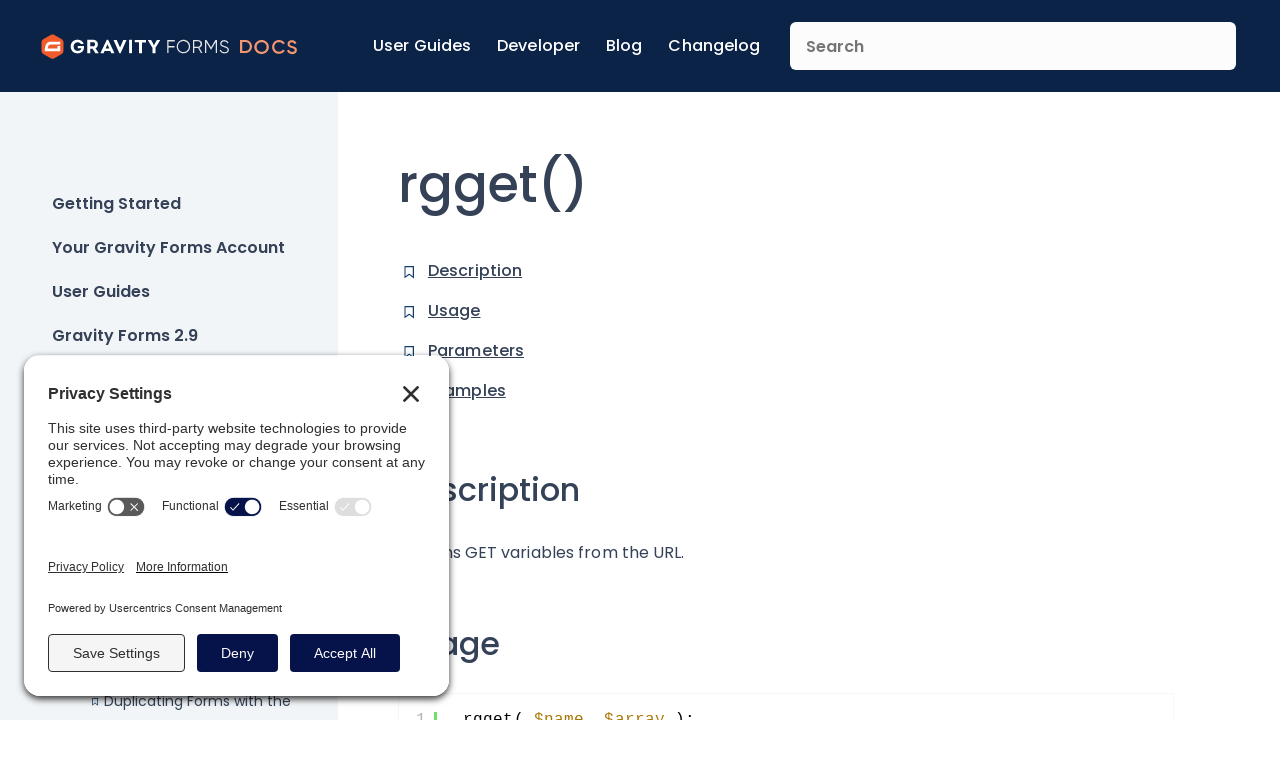

--- FILE ---
content_type: text/html; charset=UTF-8
request_url: https://docs.gravityforms.com/rgget/
body_size: 24240
content:
<html>
	<head>
		<link rel='preconnect' href='//privacy-proxy.usercentrics.eu'><link rel='preload' href='//privacy-proxy.usercentrics.eu/latest/uc-block.bundle.js' as='script'><script type='application/javascript' src='https://privacy-proxy.usercentrics.eu/latest/uc-block.bundle.js'></script><script id='usercentrics-cmp' src='https://app.usercentrics.eu/browser-ui/latest/loader.js' data-settings-id='54HIJOBmwzWls3' async></script><script>uc.setCustomTranslations('https://termageddon.ams3.cdn.digitaloceanspaces.com/translations/');</script>
					<!-- Google Tag Manager -->
			<script>(function(w,d,s,l,i){w[l]=w[l]||[];w[l].push({'gtm.start':
			new Date().getTime(),event:'gtm.js'});var f=d.getElementsByTagName(s)[0],
			j=d.createElement(s),dl=l!='dataLayer'?'&l='+l:'';j.async=true;j.src=
			'https://www.googletagmanager.com/gtm.js?id='+i+dl;f.parentNode.insertBefore(j,f);
			})(window,document,'script','dataLayer','GTM-KK54JGN');</script>
			<!-- End Google Tag Manager -->
		
					<!-- Google tag (gtag.js) -->
			<script async src="https://www.googletagmanager.com/gtag/js?id=G-8RZV6191B7"></script>
			<script>
				window.dataLayer = window.dataLayer || [];
				function gtag(){dataLayer.push(arguments);}
				gtag('js', new Date());

				gtag('config', 'G-8RZV6191B7');
			</script>
			<!-- Google tag (gtag.js) -->
		
					<!-- Plausible Script -->
			<script defer data-domain="docs.gravityforms.com" src="https://plausible.io/js/script.outbound-links.js"></script>
			<script>window.plausible = window.plausible || function() { (window.plausible.q = window.plausible.q || []).push(arguments) }</script>
					
		<meta charset="UTF-8" />
<script type="text/javascript">
/* <![CDATA[ */
var gform;gform||(document.addEventListener("gform_main_scripts_loaded",function(){gform.scriptsLoaded=!0}),document.addEventListener("gform/theme/scripts_loaded",function(){gform.themeScriptsLoaded=!0}),window.addEventListener("DOMContentLoaded",function(){gform.domLoaded=!0}),gform={domLoaded:!1,scriptsLoaded:!1,themeScriptsLoaded:!1,isFormEditor:()=>"function"==typeof InitializeEditor,callIfLoaded:function(o){return!(!gform.domLoaded||!gform.scriptsLoaded||!gform.themeScriptsLoaded&&!gform.isFormEditor()||(gform.isFormEditor()&&console.warn("The use of gform.initializeOnLoaded() is deprecated in the form editor context and will be removed in Gravity Forms 3.1."),o(),0))},initializeOnLoaded:function(o){gform.callIfLoaded(o)||(document.addEventListener("gform_main_scripts_loaded",()=>{gform.scriptsLoaded=!0,gform.callIfLoaded(o)}),document.addEventListener("gform/theme/scripts_loaded",()=>{gform.themeScriptsLoaded=!0,gform.callIfLoaded(o)}),window.addEventListener("DOMContentLoaded",()=>{gform.domLoaded=!0,gform.callIfLoaded(o)}))},hooks:{action:{},filter:{}},addAction:function(o,r,e,t){gform.addHook("action",o,r,e,t)},addFilter:function(o,r,e,t){gform.addHook("filter",o,r,e,t)},doAction:function(o){gform.doHook("action",o,arguments)},applyFilters:function(o){return gform.doHook("filter",o,arguments)},removeAction:function(o,r){gform.removeHook("action",o,r)},removeFilter:function(o,r,e){gform.removeHook("filter",o,r,e)},addHook:function(o,r,e,t,n){null==gform.hooks[o][r]&&(gform.hooks[o][r]=[]);var d=gform.hooks[o][r];null==n&&(n=r+"_"+d.length),gform.hooks[o][r].push({tag:n,callable:e,priority:t=null==t?10:t})},doHook:function(r,o,e){var t;if(e=Array.prototype.slice.call(e,1),null!=gform.hooks[r][o]&&((o=gform.hooks[r][o]).sort(function(o,r){return o.priority-r.priority}),o.forEach(function(o){"function"!=typeof(t=o.callable)&&(t=window[t]),"action"==r?t.apply(null,e):e[0]=t.apply(null,e)})),"filter"==r)return e[0]},removeHook:function(o,r,t,n){var e;null!=gform.hooks[o][r]&&(e=(e=gform.hooks[o][r]).filter(function(o,r,e){return!!(null!=n&&n!=o.tag||null!=t&&t!=o.priority)}),gform.hooks[o][r]=e)}});
/* ]]> */
</script>

		<meta name="viewport" content="width=device-width, initial-scale=1, maximum-scale=1, user-scalable=no, shrink-to-fit=no">

		<!-- favicon goodness -->
		<link rel="apple-touch-icon" sizes="180x180" href="https://docs.gravityforms.com/wp-content/uploads/2024/02/apple-touch-icon.png">
		<link rel="icon" type="image/png" sizes="32x32" href="https://docs.gravityforms.com/wp-content/uploads/2024/02/favicon-32x32-1.png">
		<link rel="icon" type="image/png" sizes="16x16" href="https://docs.gravityforms.com/wp-content/uploads/2024/02/favicon-16x16-1.png">
		<link rel="mask-icon" href="https://docs.gravityforms.com/wp-content/uploads/2024/02/apple-touch-icon.png" color="#f15a2b">
		<meta name="msapplication-TileColor" content="#f15a2b">
		<meta name="theme-color" content="#ffffff">

		<meta name='robots' content='index, follow, max-image-preview:large, max-snippet:-1, max-video-preview:-1' />

	<!-- This site is optimized with the Yoast SEO Premium plugin v26.6.1 (Yoast SEO v26.8) - https://yoast.com/product/yoast-seo-premium-wordpress/ -->
	<title>rgget() - Gravity Forms Documentation</title>
	<meta name="description" content="This Gravity Forms function obtains GET variables from the URL based on a provided query string key and an array containing variable names." />
	<link rel="canonical" href="https://docs.gravityforms.com/rgget/" />
	<meta property="og:locale" content="en_US" />
	<meta property="og:type" content="article" />
	<meta property="og:title" content="rgget()" />
	<meta property="og:description" content="This Gravity Forms function obtains GET variables from the URL based on a provided query string key and an array containing variable names." />
	<meta property="og:url" content="https://docs.gravityforms.com/rgget/" />
	<meta property="og:site_name" content="Gravity Forms Documentation" />
	<meta property="article:published_time" content="2015-12-22T23:13:49+00:00" />
	<meta property="article:modified_time" content="2019-04-12T13:54:27+00:00" />
	<meta property="og:image" content="https://docs.gravityforms.com/wp-content/uploads/2023/08/gf-docs-default-v3.png" />
	<meta property="og:image:width" content="544" />
	<meta property="og:image:height" content="288" />
	<meta property="og:image:type" content="image/png" />
	<meta name="author" content="Justin Pakes" />
	<meta name="twitter:card" content="summary_large_image" />
	<meta name="twitter:creator" content="@gravityforms" />
	<meta name="twitter:site" content="@gravityforms" />
	<meta name="twitter:label1" content="Written by" />
	<meta name="twitter:data1" content="Justin Pakes" />
	<script type="application/ld+json" class="yoast-schema-graph">{"@context":"https://schema.org","@graph":[{"@type":"Article","@id":"https://docs.gravityforms.com/rgget/#article","isPartOf":{"@id":"https://docs.gravityforms.com/rgget/"},"author":{"name":"Justin Pakes","@id":"https://docs.gravityforms.com/#/schema/person/8a88745ec2ee5bc1bb24eea8634bf376"},"headline":"rgget()","datePublished":"2015-12-22T23:13:49+00:00","dateModified":"2019-04-12T13:54:27+00:00","mainEntityOfPage":{"@id":"https://docs.gravityforms.com/rgget/"},"wordCount":53,"publisher":{"@id":"https://docs.gravityforms.com/#organization"},"articleSection":["API Functions"],"inLanguage":"en-US"},{"@type":"WebPage","@id":"https://docs.gravityforms.com/rgget/","url":"https://docs.gravityforms.com/rgget/","name":"rgget() - Gravity Forms Documentation","isPartOf":{"@id":"https://docs.gravityforms.com/#website"},"datePublished":"2015-12-22T23:13:49+00:00","dateModified":"2019-04-12T13:54:27+00:00","description":"This Gravity Forms function obtains GET variables from the URL based on a provided query string key and an array containing variable names.","breadcrumb":{"@id":"https://docs.gravityforms.com/rgget/#breadcrumb"},"inLanguage":"en-US","potentialAction":[{"@type":"ReadAction","target":["https://docs.gravityforms.com/rgget/"]}]},{"@type":"BreadcrumbList","@id":"https://docs.gravityforms.com/rgget/#breadcrumb","itemListElement":[{"@type":"ListItem","position":1,"name":"Home","item":"https://docs.gravityforms.com/"},{"@type":"ListItem","position":2,"name":"rgget()"}]},{"@type":"WebSite","@id":"https://docs.gravityforms.com/#website","url":"https://docs.gravityforms.com/","name":"Gravity Forms Documentation","description":"","publisher":{"@id":"https://docs.gravityforms.com/#organization"},"potentialAction":[{"@type":"SearchAction","target":{"@type":"EntryPoint","urlTemplate":"https://docs.gravityforms.com/?s={search_term_string}"},"query-input":{"@type":"PropertyValueSpecification","valueRequired":true,"valueName":"search_term_string"}}],"inLanguage":"en-US"},{"@type":"Organization","@id":"https://docs.gravityforms.com/#organization","name":"Gravity Forms","url":"https://docs.gravityforms.com/","logo":{"@type":"ImageObject","inLanguage":"en-US","@id":"https://docs.gravityforms.com/#/schema/logo/image/","url":"https://docs.gravityforms.com/wp-content/uploads/2020/01/gravity-forms-2020-logo-stacked.png","contentUrl":"https://docs.gravityforms.com/wp-content/uploads/2020/01/gravity-forms-2020-logo-stacked.png","width":392,"height":515,"caption":"Gravity Forms"},"image":{"@id":"https://docs.gravityforms.com/#/schema/logo/image/"},"sameAs":["https://x.com/gravityforms","http://@gravityforms.com"]},{"@type":"Person","@id":"https://docs.gravityforms.com/#/schema/person/8a88745ec2ee5bc1bb24eea8634bf376","name":"Justin Pakes","image":{"@type":"ImageObject","inLanguage":"en-US","@id":"https://docs.gravityforms.com/#/schema/person/image/","url":"https://secure.gravatar.com/avatar/791cb5bec00c6dd4bec2e80cf4df9638297207d8f77890c96b6b483be434ecea?s=96&d=mm&r=g","contentUrl":"https://secure.gravatar.com/avatar/791cb5bec00c6dd4bec2e80cf4df9638297207d8f77890c96b6b483be434ecea?s=96&d=mm&r=g","caption":"Justin Pakes"},"url":"https://docs.gravityforms.com/author/pakes/"}]}</script>
	<!-- / Yoast SEO Premium plugin. -->


<link rel='dns-prefetch' href='//fonts.googleapis.com' />
<link rel='dns-prefetch' href='//v0.wordpress.com' />
<link rel="alternate" title="oEmbed (JSON)" type="application/json+oembed" href="https://docs.gravityforms.com/wp-json/oembed/1.0/embed?url=https%3A%2F%2Fdocs.gravityforms.com%2Frgget%2F" />
<link rel="alternate" title="oEmbed (XML)" type="text/xml+oembed" href="https://docs.gravityforms.com/wp-json/oembed/1.0/embed?url=https%3A%2F%2Fdocs.gravityforms.com%2Frgget%2F&#038;format=xml" />
<style id='wp-img-auto-sizes-contain-inline-css' type='text/css'>
img:is([sizes=auto i],[sizes^="auto," i]){contain-intrinsic-size:3000px 1500px}
/*# sourceURL=wp-img-auto-sizes-contain-inline-css */
</style>
<style id='wp-emoji-styles-inline-css' type='text/css'>

	img.wp-smiley, img.emoji {
		display: inline !important;
		border: none !important;
		box-shadow: none !important;
		height: 1em !important;
		width: 1em !important;
		margin: 0 0.07em !important;
		vertical-align: -0.1em !important;
		background: none !important;
		padding: 0 !important;
	}
/*# sourceURL=wp-emoji-styles-inline-css */
</style>
<link rel='stylesheet' id='wp-block-library-css' href='https://docs.gravityforms.com/wp-includes/css/dist/block-library/style.min.css?ver=7e056d8747fe51a287441706c727f000' type='text/css' media='all' />
<style id='global-styles-inline-css' type='text/css'>
:root{--wp--preset--aspect-ratio--square: 1;--wp--preset--aspect-ratio--4-3: 4/3;--wp--preset--aspect-ratio--3-4: 3/4;--wp--preset--aspect-ratio--3-2: 3/2;--wp--preset--aspect-ratio--2-3: 2/3;--wp--preset--aspect-ratio--16-9: 16/9;--wp--preset--aspect-ratio--9-16: 9/16;--wp--preset--color--black: #000000;--wp--preset--color--cyan-bluish-gray: #abb8c3;--wp--preset--color--white: #ffffff;--wp--preset--color--pale-pink: #f78da7;--wp--preset--color--vivid-red: #cf2e2e;--wp--preset--color--luminous-vivid-orange: #ff6900;--wp--preset--color--luminous-vivid-amber: #fcb900;--wp--preset--color--light-green-cyan: #7bdcb5;--wp--preset--color--vivid-green-cyan: #00d084;--wp--preset--color--pale-cyan-blue: #8ed1fc;--wp--preset--color--vivid-cyan-blue: #0693e3;--wp--preset--color--vivid-purple: #9b51e0;--wp--preset--gradient--vivid-cyan-blue-to-vivid-purple: linear-gradient(135deg,rgb(6,147,227) 0%,rgb(155,81,224) 100%);--wp--preset--gradient--light-green-cyan-to-vivid-green-cyan: linear-gradient(135deg,rgb(122,220,180) 0%,rgb(0,208,130) 100%);--wp--preset--gradient--luminous-vivid-amber-to-luminous-vivid-orange: linear-gradient(135deg,rgb(252,185,0) 0%,rgb(255,105,0) 100%);--wp--preset--gradient--luminous-vivid-orange-to-vivid-red: linear-gradient(135deg,rgb(255,105,0) 0%,rgb(207,46,46) 100%);--wp--preset--gradient--very-light-gray-to-cyan-bluish-gray: linear-gradient(135deg,rgb(238,238,238) 0%,rgb(169,184,195) 100%);--wp--preset--gradient--cool-to-warm-spectrum: linear-gradient(135deg,rgb(74,234,220) 0%,rgb(151,120,209) 20%,rgb(207,42,186) 40%,rgb(238,44,130) 60%,rgb(251,105,98) 80%,rgb(254,248,76) 100%);--wp--preset--gradient--blush-light-purple: linear-gradient(135deg,rgb(255,206,236) 0%,rgb(152,150,240) 100%);--wp--preset--gradient--blush-bordeaux: linear-gradient(135deg,rgb(254,205,165) 0%,rgb(254,45,45) 50%,rgb(107,0,62) 100%);--wp--preset--gradient--luminous-dusk: linear-gradient(135deg,rgb(255,203,112) 0%,rgb(199,81,192) 50%,rgb(65,88,208) 100%);--wp--preset--gradient--pale-ocean: linear-gradient(135deg,rgb(255,245,203) 0%,rgb(182,227,212) 50%,rgb(51,167,181) 100%);--wp--preset--gradient--electric-grass: linear-gradient(135deg,rgb(202,248,128) 0%,rgb(113,206,126) 100%);--wp--preset--gradient--midnight: linear-gradient(135deg,rgb(2,3,129) 0%,rgb(40,116,252) 100%);--wp--preset--font-size--small: 13px;--wp--preset--font-size--medium: 20px;--wp--preset--font-size--large: 36px;--wp--preset--font-size--x-large: 42px;--wp--preset--spacing--20: 0.44rem;--wp--preset--spacing--30: 0.67rem;--wp--preset--spacing--40: 1rem;--wp--preset--spacing--50: 1.5rem;--wp--preset--spacing--60: 2.25rem;--wp--preset--spacing--70: 3.38rem;--wp--preset--spacing--80: 5.06rem;--wp--preset--shadow--natural: 6px 6px 9px rgba(0, 0, 0, 0.2);--wp--preset--shadow--deep: 12px 12px 50px rgba(0, 0, 0, 0.4);--wp--preset--shadow--sharp: 6px 6px 0px rgba(0, 0, 0, 0.2);--wp--preset--shadow--outlined: 6px 6px 0px -3px rgb(255, 255, 255), 6px 6px rgb(0, 0, 0);--wp--preset--shadow--crisp: 6px 6px 0px rgb(0, 0, 0);}:where(.is-layout-flex){gap: 0.5em;}:where(.is-layout-grid){gap: 0.5em;}body .is-layout-flex{display: flex;}.is-layout-flex{flex-wrap: wrap;align-items: center;}.is-layout-flex > :is(*, div){margin: 0;}body .is-layout-grid{display: grid;}.is-layout-grid > :is(*, div){margin: 0;}:where(.wp-block-columns.is-layout-flex){gap: 2em;}:where(.wp-block-columns.is-layout-grid){gap: 2em;}:where(.wp-block-post-template.is-layout-flex){gap: 1.25em;}:where(.wp-block-post-template.is-layout-grid){gap: 1.25em;}.has-black-color{color: var(--wp--preset--color--black) !important;}.has-cyan-bluish-gray-color{color: var(--wp--preset--color--cyan-bluish-gray) !important;}.has-white-color{color: var(--wp--preset--color--white) !important;}.has-pale-pink-color{color: var(--wp--preset--color--pale-pink) !important;}.has-vivid-red-color{color: var(--wp--preset--color--vivid-red) !important;}.has-luminous-vivid-orange-color{color: var(--wp--preset--color--luminous-vivid-orange) !important;}.has-luminous-vivid-amber-color{color: var(--wp--preset--color--luminous-vivid-amber) !important;}.has-light-green-cyan-color{color: var(--wp--preset--color--light-green-cyan) !important;}.has-vivid-green-cyan-color{color: var(--wp--preset--color--vivid-green-cyan) !important;}.has-pale-cyan-blue-color{color: var(--wp--preset--color--pale-cyan-blue) !important;}.has-vivid-cyan-blue-color{color: var(--wp--preset--color--vivid-cyan-blue) !important;}.has-vivid-purple-color{color: var(--wp--preset--color--vivid-purple) !important;}.has-black-background-color{background-color: var(--wp--preset--color--black) !important;}.has-cyan-bluish-gray-background-color{background-color: var(--wp--preset--color--cyan-bluish-gray) !important;}.has-white-background-color{background-color: var(--wp--preset--color--white) !important;}.has-pale-pink-background-color{background-color: var(--wp--preset--color--pale-pink) !important;}.has-vivid-red-background-color{background-color: var(--wp--preset--color--vivid-red) !important;}.has-luminous-vivid-orange-background-color{background-color: var(--wp--preset--color--luminous-vivid-orange) !important;}.has-luminous-vivid-amber-background-color{background-color: var(--wp--preset--color--luminous-vivid-amber) !important;}.has-light-green-cyan-background-color{background-color: var(--wp--preset--color--light-green-cyan) !important;}.has-vivid-green-cyan-background-color{background-color: var(--wp--preset--color--vivid-green-cyan) !important;}.has-pale-cyan-blue-background-color{background-color: var(--wp--preset--color--pale-cyan-blue) !important;}.has-vivid-cyan-blue-background-color{background-color: var(--wp--preset--color--vivid-cyan-blue) !important;}.has-vivid-purple-background-color{background-color: var(--wp--preset--color--vivid-purple) !important;}.has-black-border-color{border-color: var(--wp--preset--color--black) !important;}.has-cyan-bluish-gray-border-color{border-color: var(--wp--preset--color--cyan-bluish-gray) !important;}.has-white-border-color{border-color: var(--wp--preset--color--white) !important;}.has-pale-pink-border-color{border-color: var(--wp--preset--color--pale-pink) !important;}.has-vivid-red-border-color{border-color: var(--wp--preset--color--vivid-red) !important;}.has-luminous-vivid-orange-border-color{border-color: var(--wp--preset--color--luminous-vivid-orange) !important;}.has-luminous-vivid-amber-border-color{border-color: var(--wp--preset--color--luminous-vivid-amber) !important;}.has-light-green-cyan-border-color{border-color: var(--wp--preset--color--light-green-cyan) !important;}.has-vivid-green-cyan-border-color{border-color: var(--wp--preset--color--vivid-green-cyan) !important;}.has-pale-cyan-blue-border-color{border-color: var(--wp--preset--color--pale-cyan-blue) !important;}.has-vivid-cyan-blue-border-color{border-color: var(--wp--preset--color--vivid-cyan-blue) !important;}.has-vivid-purple-border-color{border-color: var(--wp--preset--color--vivid-purple) !important;}.has-vivid-cyan-blue-to-vivid-purple-gradient-background{background: var(--wp--preset--gradient--vivid-cyan-blue-to-vivid-purple) !important;}.has-light-green-cyan-to-vivid-green-cyan-gradient-background{background: var(--wp--preset--gradient--light-green-cyan-to-vivid-green-cyan) !important;}.has-luminous-vivid-amber-to-luminous-vivid-orange-gradient-background{background: var(--wp--preset--gradient--luminous-vivid-amber-to-luminous-vivid-orange) !important;}.has-luminous-vivid-orange-to-vivid-red-gradient-background{background: var(--wp--preset--gradient--luminous-vivid-orange-to-vivid-red) !important;}.has-very-light-gray-to-cyan-bluish-gray-gradient-background{background: var(--wp--preset--gradient--very-light-gray-to-cyan-bluish-gray) !important;}.has-cool-to-warm-spectrum-gradient-background{background: var(--wp--preset--gradient--cool-to-warm-spectrum) !important;}.has-blush-light-purple-gradient-background{background: var(--wp--preset--gradient--blush-light-purple) !important;}.has-blush-bordeaux-gradient-background{background: var(--wp--preset--gradient--blush-bordeaux) !important;}.has-luminous-dusk-gradient-background{background: var(--wp--preset--gradient--luminous-dusk) !important;}.has-pale-ocean-gradient-background{background: var(--wp--preset--gradient--pale-ocean) !important;}.has-electric-grass-gradient-background{background: var(--wp--preset--gradient--electric-grass) !important;}.has-midnight-gradient-background{background: var(--wp--preset--gradient--midnight) !important;}.has-small-font-size{font-size: var(--wp--preset--font-size--small) !important;}.has-medium-font-size{font-size: var(--wp--preset--font-size--medium) !important;}.has-large-font-size{font-size: var(--wp--preset--font-size--large) !important;}.has-x-large-font-size{font-size: var(--wp--preset--font-size--x-large) !important;}
/*# sourceURL=global-styles-inline-css */
</style>

<style id='classic-theme-styles-inline-css' type='text/css'>
/*! This file is auto-generated */
.wp-block-button__link{color:#fff;background-color:#32373c;border-radius:9999px;box-shadow:none;text-decoration:none;padding:calc(.667em + 2px) calc(1.333em + 2px);font-size:1.125em}.wp-block-file__button{background:#32373c;color:#fff;text-decoration:none}
/*# sourceURL=/wp-includes/css/classic-themes.min.css */
</style>
<link rel='stylesheet' id='COMMENTING_BLOCK-css' href='https://docs.gravityforms.com/wp-content/plugins/commenting-feature-premium/admin/assets/js/dist/styles/dashboardeditorStyle.build.min.css?ver=5.1' type='text/css' media='all' />
<link rel='stylesheet' id='request-access-style-css' href='https://docs.gravityforms.com/wp-content/plugins/commenting-feature-premium/admin/assets/js/dist/styles/frontStyle.build.min.css?ver=2239876644' type='text/css' media='' />
<link rel='stylesheet' id='algolia-autocomplete-css' href='https://docs.gravityforms.com/wp-content/plugins/wp-search-with-algolia/css/algolia-autocomplete.css?ver=2.11.1' type='text/css' media='all' />
<link rel='stylesheet' id='fancybox-css' href='https://docs.gravityforms.com/wp-content/themes/gravitydocs/assets/bower_components/fancybox/dist/jquery.fancybox.min.css?ver=2.9.0' type='text/css' media='all' />
<link rel='stylesheet' id='google-fonts-css' href='https://fonts.googleapis.com/css2?family=Poppins:ital,wght@0,100;0,200;0,300;0,400;0,500;0,600;0,700;0,800;0,900;1,100;1,200;1,300;1,400;1,500;1,600;1,700;1,800;1,900&#038;display=swap' type='text/css' media='all' />
<link rel='stylesheet' id='gravitydocs-css' href='https://docs.gravityforms.com/wp-content/themes/gravitydocs/dist/css/main.min.css?ver=1768921885' type='text/css' media='all' />
<script type="text/javascript" src="https://docs.gravityforms.com/wp-content/plugins/stop-user-enumeration/frontend/js/frontend.js?ver=1.7.7" id="stop-user-enumeration-js" defer="defer" data-wp-strategy="defer"></script>
<script type="text/javascript" src="https://docs.gravityforms.com/wp-includes/js/jquery/jquery.min.js?ver=3.7.1" id="jquery-core-js"></script>
<script type="text/javascript" src="https://docs.gravityforms.com/wp-includes/js/jquery/jquery-migrate.min.js?ver=3.4.1" id="jquery-migrate-js"></script>
<script type="text/javascript" src="https://docs.gravityforms.com/wp-content/themes/gravitydocs/assets/bower_components/fancybox/dist/jquery.fancybox.min.js?ver=2.9.0" id="fancybox-js"></script>
<script type="text/javascript" src="https://docs.gravityforms.com/wp-content/themes/gravitydocs/assets/bower_components/toc/dist/toc.min.js?ver=0.98.2" id="toc-js"></script>
<link rel="https://api.w.org/" href="https://docs.gravityforms.com/wp-json/" /><link rel="alternate" title="JSON" type="application/json" href="https://docs.gravityforms.com/wp-json/wp/v2/posts/9916" /><link rel="EditURI" type="application/rsd+xml" title="RSD" href="https://docs.gravityforms.com/xmlrpc.php?rsd" />

<link rel='shortlink' href='https://wp.me/sdGaEa-rgget' />
<!-- Stream WordPress user activity plugin v4.1.1 -->
		<style>
			.algolia-search-highlight {
				background-color: #fffbcc;
				border-radius: 2px;
				font-style: normal;
			}
		</style>
		<link rel="icon" href="https://docs.gravityforms.com/wp-content/uploads/2021/01/cropped-site-icon-32x32.png" sizes="32x32" />
<link rel="icon" href="https://docs.gravityforms.com/wp-content/uploads/2021/01/cropped-site-icon-192x192.png" sizes="192x192" />
<link rel="apple-touch-icon" href="https://docs.gravityforms.com/wp-content/uploads/2021/01/cropped-site-icon-180x180.png" />
<meta name="msapplication-TileImage" content="https://docs.gravityforms.com/wp-content/uploads/2021/01/cropped-site-icon-270x270.png" />
		<style type="text/css" id="wp-custom-css">
			.wp-block-image img {margin-bottom: 30px;}		</style>
				
<style>
    body,
    h1,
    .gfdocs-search__facet-title{
        color: #344157;
    }

    .gfdocs-site-header,
    .gfdocs-site-footer {
        background-color: #0a2347;
    }

    .gfdocs-site-header__navigation a {
        color: #FFFFFF;
    }

    .gfdocs-site-header__navigation a:hover,
    .gfdocs-site-header__navigation a:focus {
        border-color: #f3956f;
    }

    .gfdocs-menu__item a,
    .gfdocs-menu__item a:visited,
    .gfdocs-menu__item a,
    .gfdocs-card--archive h3,
    #gfdocs-toc li a,
    #gfdocs-toc li a:visited,
    .gfdocs-search__facet .ais-hierarchical-menu--link,
    .gfdocs-search__facet .ais-hierarchical-menu--link:visited {
        color: #344157;
    }

    .gfdocs-content li a,
    .gfdocs-content li a:visited,
    .gfdocs-content p a,
    .gfdocs-content p a:visited,
    table td a,
    table td a:visited {
        color: #f15a29;
    }

    .gfdocs-pagination .page-numbers.current,
    .ais-pagination--item__active a{
        border-color: #344157;
    }

    .gfdocs-card__content h4 a:hover,
    .gfdocs-card__content h4 a:focus,
    .gfdocs-menu__item a:hover,
    .gfdocs-menu__item a:focus,
    .gfdocs-menu__item--active > a,
    .gfdocs-search__facet .ais-hierarchical-menu--link:hover,
    .gfdocs-search__facet .ais-hierarchical-menu--link:focus,
    .gfdocs-card--archive:focus h3,
    .gfdocs-card--archive:hover h3 {
        text-decoration: underline #f3956f;
    }

    .gfdocs-card__tag {
        background-color: #c3fbfc;
        color: #000000;
    }

    .gfdocs-site-footer__copyright,
    .gfdocs-site-footer__return {
        color: #FFFFFF;
    }

    .gfdocs-archive__articles a.gfdocs-card.gfdocs-card--archive {
        background: url(/wp-content/themes/gravitydocs/dist/images/ribbon.svg) 0 15px/15px 15px no-repeat;
    }

    .gfdocs-menu__item--article {
        background: url(/wp-content/themes/gravitydocs/dist/images/ribbon.svg) left 0.5625rem/0.375rem no-repeat;
    }

    .gfdocs-menu__item.gfdocs-menu__item--category:not(.gfdocs-menu__item--top-level):before {
        background: url(/wp-content/themes/gravitydocs/dist/images/arrow-right.svg) center/contain no-repeat;
    }

    .gfdocs-archive__articles.gfdocs-archive__articles--featured a.gfdocs-card.gfdocs-card--archive {
        background: url(/wp-content/themes/gravitydocs/dist/images/arrow-right.svg) 0 15px/15px 15px no-repeat;
    }


</style>
	<link rel='stylesheet' id='gforms_reset_css-css' href='https://docs.gravityforms.com/wp-content/plugins/gravityforms/legacy/css/formreset.min.css?ver=2.9.25' type='text/css' media='all' />
<link rel='stylesheet' id='gforms_formsmain_css-css' href='https://docs.gravityforms.com/wp-content/plugins/gravityforms/legacy/css/formsmain.min.css?ver=2.9.25' type='text/css' media='all' />
<link rel='stylesheet' id='gforms_ready_class_css-css' href='https://docs.gravityforms.com/wp-content/plugins/gravityforms/legacy/css/readyclass.min.css?ver=2.9.25' type='text/css' media='all' />
<link rel='stylesheet' id='gforms_browsers_css-css' href='https://docs.gravityforms.com/wp-content/plugins/gravityforms/legacy/css/browsers.min.css?ver=2.9.25' type='text/css' media='all' />
</head>
	<body class="wp-singular post-template-default single single-post postid-9916 single-format-standard wp-theme-gravitydocs">

					<!-- Google Tag Manager (noscript) -->
			<noscript><iframe src="https://www.googletagmanager.com/ns.html?id=GTM-KK54JGN" height="0" width="0" style="display:none;visibility:hidden"></iframe></noscript>
			<!-- End Google Tag Manager (noscript) -->
		
		<header class="gfdocs-site-header">
			<div class="gfdocs-site-header__container">

									<a href="/" class="gfdocs-site-header__logo">
						<img src="https://docs.gravityforms.com/wp-content/uploads/2023/09/logo.svg" height="0" width="0" alt="Gravity Forms Documentation" />
					</a>
				
									<a href="/" class="gfdocs-site-header__logo gfdocs-site-header__print-logo">
						<img src="https://docs.gravityforms.com/wp-content/uploads/2024/08/gf-print_logo.svg" height="0" width="0" alt="Gravity Forms Documentation" />
					</a>
				
				<div class="menu-header-navigation-container"><ul id="menu-header-navigation" class="gfdocs-site-header__navigation"><li id="menu-item-31957" class="menu-item menu-item-type-taxonomy menu-item-object-category menu-item-31957"><a href="https://docs.gravityforms.com/category/user-guides/">User Guides</a></li>
<li id="menu-item-31958" class="menu-item menu-item-type-taxonomy menu-item-object-category current-post-ancestor menu-item-31958"><a href="https://docs.gravityforms.com/category/developers/">Developer</a></li>
<li id="menu-item-31959" class="menu-item menu-item-type-custom menu-item-object-custom menu-item-31959"><a href="https://www.gravityforms.com/blog/">Blog</a></li>
<li id="menu-item-31960" class="menu-item menu-item-type-custom menu-item-object-custom menu-item-31960"><a href="https://docs.gravityforms.com/gravityforms-change-log/">Changelog</a></li>
</ul></div>
				<form class="gfdocs-site-header__search-form" action="/" method="get">
					<input type="search" name="s" value="" id="search" class="gfdocs-site-header__search-input" placeholder="Search" />
				</form>
			</div>
		</header>

		<div class="gfdocs-site-wrapper">

			<nav class="gfdocs-menu">
				<button class="gfdocs-menu__btn" data-js="sidebar-menu-toggle" aria-expanded="false">
					<span class="screen-reader-text">Toggle Menu</span>
				</button>
				<ul class="gfdocs-menu__list">
							<li class="gfdocs-menu__item gfdocs-menu__item--category gfdocs-menu__item--top-level">
			
		<a href="https://docs.gravityforms.com/category/getting-started/">
			Getting Started		</a>

							</li>
				<li class="gfdocs-menu__item gfdocs-menu__item--category gfdocs-menu__item--top-level">
			
		<a href="https://docs.gravityforms.com/category/your-gravity-forms-account/">
			Your Gravity Forms Account		</a>

							</li>
				<li class="gfdocs-menu__item gfdocs-menu__item--category gfdocs-menu__item--top-level">
			
		<a href="https://docs.gravityforms.com/category/user-guides/">
			User Guides		</a>

							</li>
				<li class="gfdocs-menu__item gfdocs-menu__item--category gfdocs-menu__item--top-level">
			
		<a href="https://docs.gravityforms.com/category/gravity-forms-2-9/">
			Gravity Forms 2.9		</a>

							</li>
				<li class="gfdocs-menu__item gfdocs-menu__item--category gfdocs-menu__item--top-level">
			
		<a href="https://docs.gravityforms.com/category/gravity-forms-2-8/">
			Gravity Forms 2.8		</a>

							</li>
				<li class="gfdocs-menu__item gfdocs-menu__item--category gfdocs-menu__item--top-level">
			
		<a href="https://docs.gravityforms.com/category/add-ons-gravity-forms/">
			Add-Ons		</a>

							</li>
				<li class="gfdocs-menu__item gfdocs-menu__item--category gfdocs-menu__item--top-level gfdocs-menu__item--active">
			
		<a href="https://docs.gravityforms.com/category/developers/">
			Developers		</a>

					
			<ul>
											<li class="gfdocs-menu__item gfdocs-menu__item--category">
			
		<a href="https://docs.gravityforms.com/category/developers/theme-framework/">
			Theme Framework		</a>

							</li>
													<li class="gfdocs-menu__item gfdocs-menu__item--category">
			
		<a href="https://docs.gravityforms.com/category/developers/hooks/">
			Hooks		</a>

							</li>
													<li class="gfdocs-menu__item gfdocs-menu__item--category">
			
		<a href="https://docs.gravityforms.com/category/developers/data-objects/">
			Data Objects		</a>

							</li>
													<li class="gfdocs-menu__item gfdocs-menu__item--category gfdocs-menu__item--active">
			
		<a href="https://docs.gravityforms.com/category/developers/php-api/">
			PHP API		</a>

					
			<ul>
											<li class="gfdocs-menu__item gfdocs-menu__item--category gfdocs-menu__item--active gfdocs-menu__item--current">
			
		<a href="https://docs.gravityforms.com/category/developers/php-api/api-functions/">
			API Functions		</a>

					
			<ul>
				
									
		<li class="gfdocs-menu__item gfdocs-menu__item--article">
			<a href="https://docs.gravityforms.com/creating-forms-with-the-gfapi/" title="Creating Forms with the GFAPI">
				Creating Forms with the GFAPI			</a>
		</li>

											
		<li class="gfdocs-menu__item gfdocs-menu__item--article">
			<a href="https://docs.gravityforms.com/duplicating-forms-with-the-gfapi/" title="Duplicating Forms with the GFAPI">
				Duplicating Forms with the GFAPI			</a>
		</li>

											
		<li class="gfdocs-menu__item gfdocs-menu__item--article">
			<a href="https://docs.gravityforms.com/updating-forms-with-the-gfapi/" title="Updating Forms with the GFAPI">
				Updating Forms with the GFAPI			</a>
		</li>

											
		<li class="gfdocs-menu__item gfdocs-menu__item--article">
			<a href="https://docs.gravityforms.com/getting-forms-with-the-gfapi/" title="Getting Forms with the GFAPI">
				Getting Forms with the GFAPI			</a>
		</li>

											
		<li class="gfdocs-menu__item gfdocs-menu__item--article">
			<a href="https://docs.gravityforms.com/deleting-forms-with-the-gfapi/" title="Deleting Forms with the GFAPI">
				Deleting Forms with the GFAPI			</a>
		</li>

											
		<li class="gfdocs-menu__item gfdocs-menu__item--article">
			<a href="https://docs.gravityforms.com/submitting-forms-with-the-gfapi/" title="Submitting Forms with the GFAPI">
				Submitting Forms with the GFAPI			</a>
		</li>

											
		<li class="gfdocs-menu__item gfdocs-menu__item--article">
			<a href="https://docs.gravityforms.com/api-functions/" title="GFAPI Class">
				GFAPI Class			</a>
		</li>

											
		<li class="gfdocs-menu__item gfdocs-menu__item--article">
			<a href="https://docs.gravityforms.com/validating-forms-with-the-gfapi/" title="Validating Form Submissions with the GFAPI">
				Validating Form Submissions with the GFAPI			</a>
		</li>

											
		<li class="gfdocs-menu__item gfdocs-menu__item--article">
			<a href="https://docs.gravityforms.com/creating-entries-with-the-gfapi/" title="Creating Entries with the GFAPI">
				Creating Entries with the GFAPI			</a>
		</li>

											
		<li class="gfdocs-menu__item gfdocs-menu__item--article">
			<a href="https://docs.gravityforms.com/updating-entries-with-the-gfapi/" title="Updating Entries with the GFAPI">
				Updating Entries with the GFAPI			</a>
		</li>

											
		<li class="gfdocs-menu__item gfdocs-menu__item--article">
			<a href="https://docs.gravityforms.com/searching-and-getting-entries-with-the-gfapi/" title="Searching and Getting Entries with the GFAPI">
				Searching and Getting Entries with the GFAPI			</a>
		</li>

											
		<li class="gfdocs-menu__item gfdocs-menu__item--article">
			<a href="https://docs.gravityforms.com/deleting-entries-with-the-gfapi/" title="Deleting Entries with the GFAPI">
				Deleting Entries with the GFAPI			</a>
		</li>

											
		<li class="gfdocs-menu__item gfdocs-menu__item--article">
			<a href="https://docs.gravityforms.com/managing-add-on-feeds-with-the-gfapi/" title="Managing Add-On Feeds with the GFAPI">
				Managing Add-On Feeds with the GFAPI			</a>
		</li>

											
		<li class="gfdocs-menu__item gfdocs-menu__item--article">
			<a href="https://docs.gravityforms.com/sending-notifications-with-the-gfapi/" title="Sending Notifications with the GFAPI">
				Sending Notifications with the GFAPI			</a>
		</li>

											
		<li class="gfdocs-menu__item gfdocs-menu__item--article">
			<a href="https://docs.gravityforms.com/getting-fields-with-the-gfapi/" title="Getting Fields with the GFAPI">
				Getting Fields with the GFAPI			</a>
		</li>

											
		<li class="gfdocs-menu__item gfdocs-menu__item--article">
			<a href="https://docs.gravityforms.com/validating-field-submissions-with-the-gfapi/" title="Validating Field Submissions with the GFAPI">
				Validating Field Submissions with the GFAPI			</a>
		</li>

											
		<li class="gfdocs-menu__item gfdocs-menu__item--article">
			<a href="https://docs.gravityforms.com/managing-notes-with-the-gfapi/" title="Managing Notes with the GFAPI">
				Managing Notes with the GFAPI			</a>
		</li>

											
		<li class="gfdocs-menu__item gfdocs-menu__item--article">
			<a href="https://docs.gravityforms.com/getting-started-gravity-forms-api-gfapi/" title="GFAPI Examples for Forms and Entries">
				GFAPI Examples for Forms and Entries			</a>
		</li>

											
		<li class="gfdocs-menu__item gfdocs-menu__item--article">
			<a href="https://docs.gravityforms.com/gf_has_action/" title="gf_has_action">
				gf_has_action			</a>
		</li>

											
		<li class="gfdocs-menu__item gfdocs-menu__item--article">
			<a href="https://docs.gravityforms.com/gf_has_filters/" title="gf_has_filters">
				gf_has_filters			</a>
		</li>

											
		<li class="gfdocs-menu__item gfdocs-menu__item--article">
			<a href="https://docs.gravityforms.com/helper-functions/" title="Helper Functions">
				Helper Functions			</a>
		</li>

									</ul>

					</li>
													<li class="gfdocs-menu__item gfdocs-menu__item--category">
			
		<a href="https://docs.gravityforms.com/category/developers/php-api/add-on-framework/">
			Add-On Framework		</a>

							</li>
													<li class="gfdocs-menu__item gfdocs-menu__item--category">
			
		<a href="https://docs.gravityforms.com/category/developers/php-api/field-framework/">
			Field Framework		</a>

							</li>
													<li class="gfdocs-menu__item gfdocs-menu__item--category">
			
		<a href="https://docs.gravityforms.com/category/developers/php-api/constants/">
			Constants		</a>

							</li>
						
							</ul>

					</li>
													<li class="gfdocs-menu__item gfdocs-menu__item--category">
			
		<a href="https://docs.gravityforms.com/category/developers/database/">
			Database		</a>

							</li>
													<li class="gfdocs-menu__item gfdocs-menu__item--category">
			
		<a href="https://docs.gravityforms.com/category/developers/tutorials/">
			Developer Snippets		</a>

							</li>
													<li class="gfdocs-menu__item gfdocs-menu__item--category">
			
		<a href="https://docs.gravityforms.com/category/developers/rest-api/">
			REST API		</a>

							</li>
						
							</ul>

					</li>
				<li class="gfdocs-menu__item gfdocs-menu__item--category gfdocs-menu__item--top-level">
			
		<a href="https://docs.gravityforms.com/category/knowledge-base/">
			Knowledge Base		</a>

							</li>
						</ul>
			</nav>

	
<main class="gfdocs-content">

	
		<div class="single-container row" itemscope itemtype="http://schema.org/Article">

			<h1 itemprop="name">rgget()</h1>
			
			<div class="gdoc-content">

								<div id="gfdocs-toc">
					<ul><li class='toc-H2'><a href='#h-description'>Description</a></li><li class='toc-H2'><a href='#h-usage'>Usage</a></li><li class='toc-H2'><a href='#h-parameters'>Parameters</a></li><li class='toc-H2'><a href='#h-examples'>Examples</a></li></ul>				</div>
				
				<div itemprop="articleBody">
					<h2 id="h-description">Description</h2>
<p>Obtains GET variables from the URL.</p>
<h2 id="h-usage">Usage</h2>
<pre class="brush: php; title: ; notranslate" title="">
rgget( $name, $array );
</pre>
<h2 id="h-parameters">Parameters</h2>
<ul>
<li><strong>$name</strong> <a data-autolink="autolink_string" href="/string">string</a>
<p>The query string key that you want to get.</p>
</li>
<li>
<p><strong>$array</strong> <a data-autolink="autolink_array" href="/array">array</a></p>
<p>An array containing variables.  Defaults to all GET variables.</p>
</li>
</ul>
<h2 id="h-examples">Examples</h2>
<p><pre class="brush: php; title: ; notranslate" title="">
// Gets the current form ID on the Edit page.
$form_id = rgget( 'id' );
</pre>
				</div>

				
				
			</div>

			<footer class="gfdocs-article-footer">

				
                <div class='gf_browser_chrome gform_wrapper gform_legacy_markup_wrapper gform-theme--no-framework' data-form-theme='legacy' data-form-index='0' id='gform_wrapper_1' style='display:none'><form method='post' enctype='multipart/form-data' target='gform_ajax_frame_1' id='gform_1'  action='/rgget/' data-formid='1' novalidate>
                        <div class='gform-body gform_body'><ul id='gform_fields_1' class='gform_fields top_label form_sublabel_below description_below validation_below'><li id="field_1_4" class="gfield gfield--type-honeypot gform_validation_container field_sublabel_below gfield--has-description field_description_below field_validation_below gfield_visibility_visible"  ><label class='gfield_label gform-field-label' for='input_1_4'>X/Twitter</label><div class='ginput_container'><input name='input_4' id='input_1_4' type='text' value='' autocomplete='new-password'/></div><div class='gfield_description' id='gfield_description_1_4'>This field is for validation purposes and should be left unchanged.</div></li><li id="field_1_1" class="gfield gfield--type-radio gfield--type-choice gf_list_inline gf_feedback_thumbs field_sublabel_below gfield--no-description field_description_below field_validation_below gfield_visibility_visible"  ><label class='gfield_label gform-field-label' >Was this article helpful?</label><div class='ginput_container ginput_container_radio'><ul class='gfield_radio' id='input_1_1'>
			<li class='gchoice gchoice_1_1_0'>
				<input name='input_1' type='radio' value='Yes'  id='choice_1_1_0'    />
				<label for='choice_1_1_0' id='label_1_1_0' class='gform-field-label gform-field-label--type-inline'><i class="fa fa-thumbs-o-up" aria-hidden="true"></i></label>
			</li>
			<li class='gchoice gchoice_1_1_1'>
				<input name='input_1' type='radio' value='No'  id='choice_1_1_1'    />
				<label for='choice_1_1_1' id='label_1_1_1' class='gform-field-label gform-field-label--type-inline'><i class="fa fa-thumbs-o-down" aria-hidden="true"></i></label>
			</li></ul></div></li><li id="field_1_2" class="gfield gfield--type-textarea field_sublabel_below gfield--no-description field_description_below field_validation_below gfield_visibility_visible"  ><label class='gfield_label gform-field-label' for='input_1_2'>How we can improve it?</label><div class='ginput_container ginput_container_textarea'><textarea name='input_2' id='input_1_2' class='textarea medium'    placeholder='This documentation feedback form is anonymous, and no reply will be provided. If your issue requires a response, please use the support ticket link below.'  aria-invalid="false"   rows='10' cols='50'></textarea></div></li><li id="field_1_3" class="gfield gfield--type-html gfield_html gfield_html_formatted gfield_no_follows_desc field_sublabel_below gfield--no-description field_description_below field_validation_below gfield_visibility_visible"  ><p>Please <a href='https://www.gravityforms.com/open-support-ticket/' target='_blank'>open a support ticket</a> if you need technical support or want to report a bug. Product feedback, feature and integration requests, and other functionality ideas can be submitted on our <a href='https://www.gravityforms.com/gravity-forms-roadmap/?c=submit-idea' target='_blank'>Product Roadmap page</a>.</p></li></ul></div>
        <div class='gform-footer gform_footer top_label'> <input type='submit' id='gform_submit_button_1' class='gform_button button' onclick='gform.submission.handleButtonClick(this);' data-submission-type='submit' value='Submit'  /> <input type='hidden' name='gform_ajax' value='form_id=1&amp;title=&amp;description=&amp;tabindex=0&amp;theme=legacy&amp;hash=1932b8fe28bc06216157a50541797e92' />
            <input type='hidden' class='gform_hidden' name='gform_submission_method' data-js='gform_submission_method_1' value='iframe' />
            <input type='hidden' class='gform_hidden' name='gform_theme' data-js='gform_theme_1' id='gform_theme_1' value='legacy' />
            <input type='hidden' class='gform_hidden' name='gform_style_settings' data-js='gform_style_settings_1' id='gform_style_settings_1' value='' />
            <input type='hidden' class='gform_hidden' name='is_submit_1' value='1' />
            <input type='hidden' class='gform_hidden' name='gform_submit' value='1' />
            
            <input type='hidden' class='gform_hidden' name='gform_unique_id' value='' />
            <input type='hidden' class='gform_hidden' name='state_1' value='WyJbXSIsIjYzNGE4ODQ3MmU5M2E4Njc5Yjc4NmU5YjhiM2IyNDk2Il0=' />
            <input type='hidden' autocomplete='off' class='gform_hidden' name='gform_target_page_number_1' id='gform_target_page_number_1' value='0' />
            <input type='hidden' autocomplete='off' class='gform_hidden' name='gform_source_page_number_1' id='gform_source_page_number_1' value='1' />
            <input type='hidden' name='gform_field_values' value='' />
            
        </div>
                        <p style="display: none !important;" class="akismet-fields-container" data-prefix="ak_"><label>&#916;<textarea name="ak_hp_textarea" cols="45" rows="8" maxlength="100"></textarea></label><input type="hidden" id="ak_js_1" name="ak_js" value="168"/><script>document.getElementById( "ak_js_1" ).setAttribute( "value", ( new Date() ).getTime() );</script></p></form>
                        </div>
		                <iframe style='display:none;width:0px;height:0px;' src='about:blank' name='gform_ajax_frame_1' id='gform_ajax_frame_1' title='This iframe contains the logic required to handle Ajax powered Gravity Forms.'></iframe>
		                <script type="text/javascript">
/* <![CDATA[ */
 gform.initializeOnLoaded( function() {gformInitSpinner( 1, 'https://docs.gravityforms.com/wp-content/plugins/gravityforms/images/spinner.svg', true );jQuery('#gform_ajax_frame_1').on('load',function(){var contents = jQuery(this).contents().find('*').html();var is_postback = contents.indexOf('GF_AJAX_POSTBACK') >= 0;if(!is_postback){return;}var form_content = jQuery(this).contents().find('#gform_wrapper_1');var is_confirmation = jQuery(this).contents().find('#gform_confirmation_wrapper_1').length > 0;var is_redirect = contents.indexOf('gformRedirect(){') >= 0;var is_form = form_content.length > 0 && ! is_redirect && ! is_confirmation;var mt = parseInt(jQuery('html').css('margin-top'), 10) + parseInt(jQuery('body').css('margin-top'), 10) + 100;if(is_form){form_content.find('form').css('opacity', 0);jQuery('#gform_wrapper_1').html(form_content.html());if(form_content.hasClass('gform_validation_error')){jQuery('#gform_wrapper_1').addClass('gform_validation_error');} else {jQuery('#gform_wrapper_1').removeClass('gform_validation_error');}setTimeout( function() { /* delay the scroll by 50 milliseconds to fix a bug in chrome */  }, 50 );if(window['gformInitDatepicker']) {gformInitDatepicker();}if(window['gformInitPriceFields']) {gformInitPriceFields();}var current_page = jQuery('#gform_source_page_number_1').val();gformInitSpinner( 1, 'https://docs.gravityforms.com/wp-content/plugins/gravityforms/images/spinner.svg', true );jQuery(document).trigger('gform_page_loaded', [1, current_page]);window['gf_submitting_1'] = false;}else if(!is_redirect){var confirmation_content = jQuery(this).contents().find('.GF_AJAX_POSTBACK').html();if(!confirmation_content){confirmation_content = contents;}jQuery('#gform_wrapper_1').replaceWith(confirmation_content);jQuery(document).trigger('gform_confirmation_loaded', [1]);window['gf_submitting_1'] = false;wp.a11y.speak(jQuery('#gform_confirmation_message_1').text());}else{jQuery('#gform_1').append(contents);if(window['gformRedirect']) {gformRedirect();}}jQuery(document).trigger("gform_pre_post_render", [{ formId: "1", currentPage: "current_page", abort: function() { this.preventDefault(); } }]);        if (event && event.defaultPrevented) {                return;        }        const gformWrapperDiv = document.getElementById( "gform_wrapper_1" );        if ( gformWrapperDiv ) {            const visibilitySpan = document.createElement( "span" );            visibilitySpan.id = "gform_visibility_test_1";            gformWrapperDiv.insertAdjacentElement( "afterend", visibilitySpan );        }        const visibilityTestDiv = document.getElementById( "gform_visibility_test_1" );        let postRenderFired = false;        function triggerPostRender() {            if ( postRenderFired ) {                return;            }            postRenderFired = true;            gform.core.triggerPostRenderEvents( 1, current_page );            if ( visibilityTestDiv ) {                visibilityTestDiv.parentNode.removeChild( visibilityTestDiv );            }        }        function debounce( func, wait, immediate ) {            var timeout;            return function() {                var context = this, args = arguments;                var later = function() {                    timeout = null;                    if ( !immediate ) func.apply( context, args );                };                var callNow = immediate && !timeout;                clearTimeout( timeout );                timeout = setTimeout( later, wait );                if ( callNow ) func.apply( context, args );            };        }        const debouncedTriggerPostRender = debounce( function() {            triggerPostRender();        }, 200 );        if ( visibilityTestDiv && visibilityTestDiv.offsetParent === null ) {            const observer = new MutationObserver( ( mutations ) => {                mutations.forEach( ( mutation ) => {                    if ( mutation.type === 'attributes' && visibilityTestDiv.offsetParent !== null ) {                        debouncedTriggerPostRender();                        observer.disconnect();                    }                });            });            observer.observe( document.body, {                attributes: true,                childList: false,                subtree: true,                attributeFilter: [ 'style', 'class' ],            });        } else {            triggerPostRender();        }    } );} ); 
/* ]]> */
</script>
				<p class="gfdocs-article-footer__modified">
					Last modified: April 12, 2019				</p>

			</footer>

		</div>

	</main>

</div>

		<footer class="gfdocs-site-footer">
			<div class="gfdocs-site-footer__container">
				<p class="gfdocs-site-footer__copyright">
					&copy; Copyright 2008 - 2026 Rocketgenius, Inc				</p>
				<a class="gfdocs-site-footer__return" href="javascript:UC_UI.showSecondLayer();" id="usercentrics-psl">Privacy Settings</a>
				<a class="gfdocs-site-footer__return" href="https://www.gravityforms.com">
					Return to Gravity Forms				</a>
			</div>
		</footer>

		<script type="speculationrules">
{"prefetch":[{"source":"document","where":{"and":[{"href_matches":"/*"},{"not":{"href_matches":["/wp-*.php","/wp-admin/*","/wp-content/uploads/*","/wp-content/*","/wp-content/plugins/*","/wp-content/themes/gravitydocs/*","/*\\?(.+)"]}},{"not":{"selector_matches":"a[rel~=\"nofollow\"]"}},{"not":{"selector_matches":".no-prefetch, .no-prefetch a"}}]},"eagerness":"conservative"}]}
</script>
<script type="text/javascript">var algolia = {"debug":false,"application_id":"IGVGLF016G","search_api_key":"247e2431fa63c62d0e294c242e4412e2","powered_by_enabled":true,"insights_enabled":false,"search_hits_per_page":"10","query":"","indices":{"searchable_posts":{"name":"wp_searchable_posts","id":"searchable_posts","enabled":true,"replicas":[]},"posts_post":{"name":"wp_posts_post","id":"posts_post","enabled":true,"replicas":[]},"terms_category":{"name":"wp_terms_category","id":"terms_category","enabled":true,"replicas":[]}},"autocomplete":{"sources":[{"index_id":"posts_post","index_name":"wp_posts_post","label":"User guides & help documentation","admin_name":"Posts","position":10,"max_suggestions":10,"tmpl_suggestion":"autocomplete-post-suggestion","enabled":true},{"index_id":"terms_category","index_name":"wp_terms_category","label":"Documentation Categories","admin_name":"Categories","position":20,"max_suggestions":5,"tmpl_suggestion":"autocomplete-term-suggestion","enabled":true},{"index_id":"posts_post","index_name":"blog_posts_post","label":"Gravity Blog","admin_name":"Blog posts","position":"15","max_suggestions":"3","tmpl_suggestion":"autocomplete-post-suggestion","enabled":"true"}],"input_selector":"input[name='s']:not(.no-autocomplete):not(#adminbar-search)"}};</script>
<script type="text/html" id="tmpl-autocomplete-header">
	<div class="autocomplete-header">
		<div class="autocomplete-header-title">{{{ data.label }}}</div>
		<div class="clear"></div>
	</div>
</script>

<script type="text/html" id="tmpl-autocomplete-post-suggestion">
	<a
		class="suggestion-link"
		href="{{ data.permalink }}"
		title="{{ data.post_title }}"
		target="{{ isDocs( data.permalink ) ? '_self' : '_blank' }}">
		<# if ( data.images.thumbnail ) { #>
			<img class="suggestion-post-thumbnail" src="{{ data.images.thumbnail.url }}" alt="{{ data.post_title }}">
		<# } #>
		<div class="suggestion-post-attributes">
			<span class="suggestion-post-title">
				{{{ data._highlightResult.post_title.value }}}
				<# if ( ! isDocs( data.permalink ) ) { #>
					<span class="gfdocs-svg-icon">&nbsp;<svg xmlns="http://www.w3.org/2000/svg" width="1em" height="1em" viewBox="0 0 20 20"><path fill="currentColor" d="M9 3h8v8l-2-1V6.92l-5.6 5.59l-1.41-1.41L14.08 5H10zm3 12v-3l2-2v7H3V6h8L9 8H5v7z"/></svg></span>
				<# } #>
			</span>

			<# if ( data._snippetResult['content'] ) { #>
				<span class="suggestion-post-content">{{{ data._snippetResult['content'].value }}}</span>
			<# } #>
		</div>
			</a>
</script>

<script type="text/html" id="tmpl-autocomplete-term-suggestion">
	<a class="suggestion-link" href="{{ data.permalink }}" title="{{ data.name }}">
		<svg viewBox="0 0 21 21" width="21" height="21">
			<svg width="21" height="21" viewBox="0 0 21 21">
				<path
					d="M4.662 8.72l-1.23 1.23c-.682.682-.68 1.792.004 2.477l5.135 5.135c.7.693 1.8.688 2.48.005l1.23-1.23 5.35-5.346c.31-.31.54-.92.51-1.36l-.32-4.29c-.09-1.09-1.05-2.06-2.15-2.14l-4.3-.33c-.43-.03-1.05.2-1.36.51l-.79.8-2.27 2.28-2.28 2.27zm9.826-.98c.69 0 1.25-.56 1.25-1.25s-.56-1.25-1.25-1.25-1.25.56-1.25 1.25.56 1.25 1.25 1.25z"
					fill-rule="evenodd"></path>
			</svg>
		</svg>
		<span class="suggestion-post-title">{{{ data._highlightResult.name.value }}}</span>
		<span class="suggestion-post-content suggestion-terms" id="category_{{{ data.term_id }}}" data-term_id="{{{ data.term_id }}}"></span>
	</a>
</script>

<script type="text/html" id="tmpl-autocomplete-user-suggestion">
	<a class="suggestion-link user-suggestion-link" href="{{ data.posts_url }}" title="{{ data.display_name }}">
		<# if ( data.avatar_url ) { #>
			<img class="suggestion-user-thumbnail" src="{{ data.avatar_url }}" alt="{{ data.display_name }}">
		<# } #>
		<span class="suggestion-post-title">{{{ data._highlightResult.display_name.value }}}</span>
	</a>
</script>

<script type="text/html" id="tmpl-autocomplete-footer">
	<div class="autocomplete-footer">
		<div class="autocomplete-footer-branding">
			<a href="#" class="algolia-powered-by-link" title="Algolia">
				<svg width="150px" height="25px" viewBox="0 0 572 64"><path fill="#36395A" d="M16 48.3c-3.4 0-6.3-.6-8.7-1.7A12.4 12.4 0 0 1 1.9 42C.6 40 0 38 0 35.4h6.5a6.7 6.7 0 0 0 3.9 6c1.4.7 3.3 1.1 5.6 1.1 2.2 0 4-.3 5.4-1a7 7 0 0 0 3-2.4 6 6 0 0 0 1-3.4c0-1.5-.6-2.8-1.9-3.7-1.3-1-3.3-1.6-5.9-1.8l-4-.4c-3.7-.3-6.6-1.4-8.8-3.4a10 10 0 0 1-3.3-7.9c0-2.4.6-4.6 1.8-6.4a12 12 0 0 1 5-4.3c2.2-1 4.7-1.6 7.5-1.6s5.5.5 7.6 1.6a12 12 0 0 1 5 4.4c1.2 1.8 1.8 4 1.8 6.7h-6.5a6.4 6.4 0 0 0-3.5-5.9c-1-.6-2.6-1-4.4-1s-3.2.3-4.4 1c-1.1.6-2 1.4-2.6 2.4-.5 1-.8 2-.8 3.1a5 5 0 0 0 1.5 3.6c1 1 2.6 1.7 4.7 1.9l4 .3c2.8.2 5.2.8 7.2 1.8 2.1 1 3.7 2.2 4.9 3.8a9.7 9.7 0 0 1 1.7 5.8c0 2.5-.7 4.7-2 6.6a13 13 0 0 1-5.6 4.4c-2.4 1-5.2 1.6-8.4 1.6Zm35.6 0c-2.6 0-4.8-.4-6.7-1.3a13 13 0 0 1-4.7-3.5 17.1 17.1 0 0 1-3.6-10.4v-1c0-2 .3-3.8 1-5.6a13 13 0 0 1 7.3-8.3 15 15 0 0 1 6.3-1.4A13.2 13.2 0 0 1 64 24.3c1 2.2 1.6 4.6 1.6 7.2V34H39.4v-4.3h21.8l-1.8 2.2c0-2-.3-3.7-.9-5.1a7.3 7.3 0 0 0-2.7-3.4c-1.2-.7-2.7-1.1-4.6-1.1s-3.4.4-4.7 1.3a8 8 0 0 0-2.9 3.6c-.6 1.5-.9 3.3-.9 5.4 0 2 .3 3.7 1 5.3a7.9 7.9 0 0 0 2.8 3.7c1.3.8 3 1.3 5 1.3s3.8-.5 5.1-1.3c1.3-1 2.1-2 2.4-3.2h6a11.8 11.8 0 0 1-7 8.7 16 16 0 0 1-6.4 1.2ZM80 48c-2.2 0-4-.3-5.7-1a8.4 8.4 0 0 1-3.7-3.3 9.7 9.7 0 0 1-1.3-5.2c0-2 .5-3.8 1.5-5.2a9 9 0 0 1 4.3-3.1c1.8-.7 4-1 6.7-1H89v4.1h-7.5c-2 0-3.4.5-4.4 1.4-1 1-1.6 2.1-1.6 3.6s.5 2.7 1.6 3.6c1 1 2.5 1.4 4.4 1.4 1.1 0 2.2-.2 3.2-.7 1-.4 1.9-1 2.6-2 .6-1 1-2.4 1-4.2l1.7 2.1c-.2 2-.7 3.8-1.5 5.2a9 9 0 0 1-3.4 3.3 12 12 0 0 1-5.3 1Zm9.5-.7v-8.8h-1v-10c0-1.8-.5-3.2-1.4-4.1-1-1-2.4-1.4-4.2-1.4a142.9 142.9 0 0 0-10.2.4v-5.6a74.8 74.8 0 0 1 8.6-.4c3 0 5.5.4 7.5 1.2s3.4 2 4.4 3.6c1 1.7 1.4 4 1.4 6.7v18.4h-5Zm12.9 0V17.8h5v12.3h-.2c0-4.2 1-7.4 2.8-9.5a11 11 0 0 1 8.3-3.1h1v5.6h-2a9 9 0 0 0-6.3 2.2c-1.5 1.5-2.2 3.6-2.2 6.4v15.6h-6.4Zm34.4 1a15 15 0 0 1-6.6-1.3c-1.9-.9-3.4-2-4.7-3.5a15.5 15.5 0 0 1-2.7-5c-.6-1.7-1-3.6-1-5.4v-1c0-2 .4-3.8 1-5.6a15 15 0 0 1 2.8-4.9c1.3-1.5 2.8-2.6 4.6-3.5a16.4 16.4 0 0 1 13.3.2c2 1 3.5 2.3 4.8 4a12 12 0 0 1 2 6H144c-.2-1.6-1-3-2.2-4.1a7.5 7.5 0 0 0-5.2-1.7 8 8 0 0 0-4.7 1.3 8 8 0 0 0-2.8 3.6 13.8 13.8 0 0 0 0 10.3c.6 1.5 1.5 2.7 2.8 3.6s2.8 1.3 4.8 1.3c1.5 0 2.7-.2 3.8-.8a7 7 0 0 0 2.6-2c.7-1 1-2 1.2-3.2h6.2a11 11 0 0 1-2 6.2 15.1 15.1 0 0 1-11.8 5.5Zm19.7-1v-40h6.4V31h-1.3c0-3 .4-5.5 1.1-7.6a9.7 9.7 0 0 1 3.5-4.8A9.9 9.9 0 0 1 172 17h.3c3.5 0 6 1.1 7.9 3.5 1.7 2.3 2.6 5.7 2.6 10v16.8h-6.4V29.6c0-2.1-.6-3.8-1.8-5a6.4 6.4 0 0 0-4.8-1.8c-2 0-3.7.7-5 2a7.8 7.8 0 0 0-1.9 5.5v17h-6.4Zm63.8 1a12.2 12.2 0 0 1-10.9-6.2 19 19 0 0 1-1.8-7.3h1.4v12.5h-5.1v-40h6.4v19.8l-2 3.5c.2-3.1.8-5.7 1.9-7.7a11 11 0 0 1 4.4-4.5c1.8-1 3.9-1.5 6.1-1.5a13.4 13.4 0 0 1 12.8 9.1c.7 1.9 1 3.8 1 6v1c0 2.2-.3 4.1-1 6a13.6 13.6 0 0 1-13.2 9.4Zm-1.2-5.5a8.4 8.4 0 0 0 7.9-5c.7-1.5 1.1-3.3 1.1-5.3s-.4-3.8-1.1-5.3a8.7 8.7 0 0 0-3.2-3.6 9.6 9.6 0 0 0-9.2-.2 8.5 8.5 0 0 0-3.3 3.2c-.8 1.4-1.3 3-1.3 5v2.3a9 9 0 0 0 1.3 4.8 9 9 0 0 0 3.4 3c1.4.7 2.8 1 4.4 1Zm27.3 3.9-10-28.9h6.5l9.5 28.9h-6Zm-7.5 12.2v-5.7h4.9c1 0 2-.1 2.9-.4a4 4 0 0 0 2-1.4c.4-.7.9-1.6 1.2-2.7l8.6-30.9h6.2l-9.3 32.4a14 14 0 0 1-2.5 5 8.9 8.9 0 0 1-4 2.8c-1.5.6-3.4.9-5.6.9h-4.4Zm9-12.2v-5.2h6.4v5.2H248Z"></path><path fill="#003DFF" d="M534.4 9.1H528a.8.8 0 0 1-.7-.7V1.8c0-.4.2-.7.6-.8l6.5-1c.4 0 .8.2.9.6v7.8c0 .4-.4.7-.8.7zM428 35.2V.8c0-.5-.3-.8-.7-.8h-.2l-6.4 1c-.4 0-.7.4-.7.8v35c0 1.6 0 11.8 12.3 12.2.5 0 .8-.4.8-.8V43c0-.4-.3-.7-.6-.8-4.5-.5-4.5-6-4.5-7zm106.5-21.8H528c-.4 0-.7.4-.7.8v34c0 .4.3.8.7.8h6.5c.4 0 .8-.4.8-.8v-34c0-.5-.4-.8-.8-.8zm-17.7 21.8V.8c0-.5-.3-.8-.8-.8l-6.5 1c-.4 0-.7.4-.7.8v35c0 1.6 0 11.8 12.3 12.2.4 0 .8-.4.8-.8V43c0-.4-.3-.7-.7-.8-4.4-.5-4.4-6-4.4-7zm-22.2-20.6a16.5 16.5 0 0 1 8.6 9.3c.8 2.2 1.3 4.8 1.3 7.5a19.4 19.4 0 0 1-4.6 12.6 14.8 14.8 0 0 1-5.2 3.6c-2 .9-5.2 1.4-6.8 1.4a21 21 0 0 1-6.7-1.4 15.4 15.4 0 0 1-8.6-9.3 21.3 21.3 0 0 1 0-14.4 15.2 15.2 0 0 1 8.6-9.3c2-.8 4.3-1.2 6.7-1.2s4.6.4 6.7 1.2zm-6.7 27.6c2.7 0 4.7-1 6.2-3s2.2-4.3 2.2-7.8-.7-6.3-2.2-8.3-3.5-3-6.2-3-4.7 1-6.1 3c-1.5 2-2.2 4.8-2.2 8.3s.7 5.8 2.2 7.8 3.5 3 6.2 3zm-88.8-28.8c-6.2 0-11.7 3.3-14.8 8.2a18.6 18.6 0 0 0 4.8 25.2c1.8 1.2 4 1.8 6.2 1.7s.1 0 .1 0h.9c4.2-.7 8-4 9.1-8.1v7.4c0 .4.3.7.8.7h6.4a.7.7 0 0 0 .7-.7V14.2c0-.5-.3-.8-.7-.8h-13.5zm6.3 26.5a9.8 9.8 0 0 1-5.7 2h-.5a10 10 0 0 1-9.2-14c1.4-3.7 5-6.3 9-6.3h6.4v18.3zm152.3-26.5h13.5c.5 0 .8.3.8.7v33.7c0 .4-.3.7-.8.7h-6.4a.7.7 0 0 1-.8-.7v-7.4c-1.2 4-4.8 7.4-9 8h-.1a4.2 4.2 0 0 1-.5.1h-.9a10.3 10.3 0 0 1-7-2.6c-4-3.3-6.5-8.4-6.5-14.2 0-3.7 1-7.2 3-10 3-5 8.5-8.3 14.7-8.3zm.6 28.4c2.2-.1 4.2-.6 5.7-2V21.7h-6.3a9.8 9.8 0 0 0-9 6.4 10.2 10.2 0 0 0 9.1 13.9h.5zM452.8 13.4c-6.2 0-11.7 3.3-14.8 8.2a18.5 18.5 0 0 0 3.6 24.3 10.4 10.4 0 0 0 13 .6c2.2-1.5 3.8-3.7 4.5-6.1v7.8c0 2.8-.8 5-2.2 6.3-1.5 1.5-4 2.2-7.5 2.2l-6-.3c-.3 0-.7.2-.8.5l-1.6 5.5c-.1.4.1.8.5 1h.1c2.8.4 5.5.6 7 .6 6.3 0 11-1.4 14-4.1 2.7-2.5 4.2-6.3 4.5-11.4V14.2c0-.5-.4-.8-.8-.8h-13.5zm6.3 8.2v18.3a9.6 9.6 0 0 1-5.6 2h-1a10.3 10.3 0 0 1-8.8-14c1.4-3.7 5-6.3 9-6.3h6.4zM291 31.5A32 32 0 0 1 322.8 0h30.8c.6 0 1.2.5 1.2 1.2v61.5c0 1.1-1.3 1.7-2.2 1l-19.2-17a18 18 0 0 1-11 3.4 18.1 18.1 0 1 1 18.2-14.8c-.1.4-.5.7-.9.6-.1 0-.3 0-.4-.2l-3.8-3.4c-.4-.3-.6-.8-.7-1.4a12 12 0 1 0-2.4 8.3c.4-.4 1-.5 1.6-.2l14.7 13.1v-46H323a26 26 0 1 0 10 49.7c.8-.4 1.6-.2 2.3.3l3 2.7c.3.2.3.7 0 1l-.2.2a32 32 0 0 1-47.2-28.6z"></path></svg>
			</a>
		</div>
	</div>
</script>

<script type="text/html" id="tmpl-autocomplete-empty">
	<div class="autocomplete-empty">
		No results matched your query 		<span class="empty-query">"{{ data.query }}"</span>
	</div>
</script>

<script type="text/javascript">
	/* Check if the domain is a docs domain */
	function isDocs ( domain ) {
		const url = new URL( domain );
		return url.host.includes( 'docs.' );
	}

	/* Adds the term breadcrumbs to the dropdown */
	function getTermBreadcrumbs ( id ) {
		let termItem = document.getElementById( 'category_' + id );

		if ( termItem === null || categories_list[id] === undefined ) {
			return;
		}

		termItem.innerHTML = categories_list[id];
	}

	window.addEventListener('load', function () {

		/* Initialize Algolia client */
		var client = algoliasearch( algolia.application_id, algolia.search_api_key );

		/**
		 * Algolia hits source method.
		 *
		 * This method defines a custom source to use with autocomplete.js.
		 *
		 * @param object $index Algolia index object.
		 * @param object $params Options object to use in search.
		 */
		var algoliaHitsSource = function( index, params ) {
			return function( query, callback ) {
				index
				.search( query, params )
				.then( function( response ) {
					callback( response.hits, response );
				})
				.catch( function( error ) {
					callback( [] );
				});
			}
		}

		/* Setup autocomplete.js sources */
		var sources = [];
		algolia.autocomplete.sources.forEach( function( config, i ) {
			var suggestion_template = wp.template( config[ 'tmpl_suggestion' ] );
			sources.push( {
				source: algoliaHitsSource( client.initIndex( config[ 'index_name' ] ), {
					hitsPerPage: config[ 'max_suggestions' ],
					attributesToSnippet: [
						'content:5'
					],
					highlightPreTag: '__ais-highlight__',
					highlightPostTag: '__/ais-highlight__'
				} ),
				templates: {
					header: function () {
						return wp.template( 'autocomplete-header' )( {
							label: _.escape( config[ 'label' ] )
						} );
					},
					suggestion: function ( hit ) {
						if ( hit.escaped === true ) {
							return suggestion_template( hit );
						}
						hit.escaped = true;

						for ( var key in hit._highlightResult ) {
							/* We do not deal with arrays. */
							if ( typeof hit._highlightResult[ key ].value !== 'string' ) {
								continue;
							}
							hit._highlightResult[ key ].value = _.escape( hit._highlightResult[ key ].value );
							hit._highlightResult[ key ].value = hit._highlightResult[ key ].value.replace( /__ais-highlight__/g, '<em>' ).replace( /__\/ais-highlight__/g, '</em>' );
						}

						for ( var key in hit._snippetResult ) {
							/* We do not deal with arrays. */
							if ( typeof hit._snippetResult[ key ].value !== 'string' ) {
								continue;
							}

							hit._snippetResult[ key ].value = _.escape( hit._snippetResult[ key ].value );
							hit._snippetResult[ key ].value = hit._snippetResult[ key ].value.replace( /__ais-highlight__/g, '<em>' ).replace( /__\/ais-highlight__/g, '</em>' );
						}

						return suggestion_template( hit );
					}
				}
			} );
		} );

		/* Setup dropdown menus */
		document.querySelectorAll( algolia.autocomplete.input_selector ).forEach( ( element ) => {

			var config = {
				debug: algolia.debug,
				hint: false,
				openOnFocus: true,
				appendTo: 'body',
				templates: {
					empty: wp.template( 'autocomplete-empty' )
				}
			};

			if ( algolia.powered_by_enabled ) {
				config.templates.footer = wp.template( 'autocomplete-footer' );
			}

			/* Instantiate autocomplete.js */
			var autocomplete = algoliaAutocomplete( element, config, sources );

			/* Add terms breadcrumbs on the dropdown */
			autocomplete.on( 'autocomplete:shown', ( el ) => {
				document.querySelectorAll( '.suggestion-terms' ).forEach( ( el ) => {
					getTermBreadcrumbs( el.getAttribute( 'data-term_id' ) );
				} );
			} );

			/* Access the selected item on enter */
			autocomplete.on( 'autocomplete:selected', function( event, suggestion, dataset, context ) {
				if ( suggestion.permalink ) {
					window.location = suggestion.permalink;
				}
			} );
		} );

		var algoliaPoweredLink = document.querySelector( '.algolia-powered-by-link' );
		if ( algoliaPoweredLink ) {
			algoliaPoweredLink.addEventListener( 'click', function( e ) {
				e.preventDefault();
				window.location = "https://www.algolia.com/?utm_source=WordPress&utm_medium=extension&utm_content=" + window.location.hostname + "&utm_campaign=poweredby";
			} );
		}
	});

	
	const categories_list = {"175":"Home&nbsp; <small>><\/small> &nbsp;Getting Started","178":"Home&nbsp; <small>><\/small> &nbsp;Add-Ons&nbsp; <small>><\/small> &nbsp;PayPal Add-Ons&nbsp; <small>><\/small> &nbsp;PayPal Legacy Add-Ons&nbsp; <small>><\/small> &nbsp;PayPal Payments Pro Add-On","193":"Home&nbsp; <small>><\/small> &nbsp;User Guides&nbsp; <small>><\/small> &nbsp;Standard Fields","197":"Home&nbsp; <small>><\/small> &nbsp;Developers&nbsp; <small>><\/small> &nbsp;PHP API&nbsp; <small>><\/small> &nbsp;Add-On Framework&nbsp; <small>><\/small> &nbsp;Classes","301":"Home&nbsp; <small>><\/small> &nbsp;Developers&nbsp; <small>><\/small> &nbsp;PHP API&nbsp; <small>><\/small> &nbsp;Field Framework&nbsp; <small>><\/small> &nbsp;Field Classes","306":"Home&nbsp; <small>><\/small> &nbsp;User Guides&nbsp; <small>><\/small> &nbsp;Design and Layout&nbsp; <small>><\/small> &nbsp;CSS Selectors&nbsp; <small>><\/small> &nbsp;Standard Fields","340":"Home&nbsp; <small>><\/small> &nbsp;Developers&nbsp; <small>><\/small> &nbsp;Hooks&nbsp; <small>><\/small> &nbsp;Actions","6126":"Home&nbsp; <small>><\/small> &nbsp;User Guides&nbsp; <small>><\/small> &nbsp;Design and Layout&nbsp; <small>><\/small> &nbsp;Basics","6231":"Home&nbsp; <small>><\/small> &nbsp;Getting Started&nbsp; <small>><\/small> &nbsp;First Steps","11522":"Home&nbsp; <small>><\/small> &nbsp;Your Gravity Forms Account&nbsp; <small>><\/small> &nbsp;Managing Your Account","12522":"Home&nbsp; <small>><\/small> &nbsp;Developers&nbsp; <small>><\/small> &nbsp;PHP API&nbsp; <small>><\/small> &nbsp;API Functions","12527":"Home&nbsp; <small>><\/small> &nbsp;Developers&nbsp; <small>><\/small> &nbsp;Hooks&nbsp; <small>><\/small> &nbsp;Filters&nbsp; <small>><\/small> &nbsp;Add-On Framework Filters","12528":"Home&nbsp; <small>><\/small> &nbsp;Developers&nbsp; <small>><\/small> &nbsp;Hooks&nbsp; <small>><\/small> &nbsp;Actions&nbsp; <small>><\/small> &nbsp;Add-On Framework Actions","18228":"Home&nbsp; <small>><\/small> &nbsp;Add-Ons&nbsp; <small>><\/small> &nbsp;PayPal Add-Ons&nbsp; <small>><\/small> &nbsp;PayPal Checkout Add-On","19439":"Home&nbsp; <small>><\/small> &nbsp;Developers&nbsp; <small>><\/small> &nbsp;Theme Framework","19445":"Home&nbsp; <small>><\/small> &nbsp;Developers&nbsp; <small>><\/small> &nbsp;Hooks&nbsp; <small>><\/small> &nbsp;Filters&nbsp; <small>><\/small> &nbsp;Add-On Filters&nbsp; <small>><\/small> &nbsp;2Checkout Add-On","19456":"Home&nbsp; <small>><\/small> &nbsp;Developers&nbsp; <small>><\/small> &nbsp;Theme Framework&nbsp; <small>><\/small> &nbsp;Theme Layers APIs","19460":"Home&nbsp; <small>><\/small> &nbsp;Add-Ons&nbsp; <small>><\/small> &nbsp;Stripe Add-On&nbsp; <small>><\/small> &nbsp;Stripe Getting Started","19478":"Home&nbsp; <small>><\/small> &nbsp;Developers&nbsp; <small>><\/small> &nbsp;REST API&nbsp; <small>><\/small> &nbsp;Endpoints","19484":"Home&nbsp; <small>><\/small> &nbsp;Developers&nbsp; <small>><\/small> &nbsp;Hooks&nbsp; <small>><\/small> &nbsp;Filters&nbsp; <small>><\/small> &nbsp;Field Filters&nbsp; <small>><\/small> &nbsp;Image Choice Fields","190":"Home&nbsp; <small>><\/small> &nbsp;User Guides&nbsp; <small>><\/small> &nbsp;Advanced Fields","198":"Home&nbsp; <small>><\/small> &nbsp;Developers&nbsp; <small>><\/small> &nbsp;Hooks&nbsp; <small>><\/small> &nbsp;Filters","256":"Home&nbsp; <small>><\/small> &nbsp;Add-Ons&nbsp; <small>><\/small> &nbsp;PayPal Add-Ons&nbsp; <small>><\/small> &nbsp;PayPal Legacy Add-Ons&nbsp; <small>><\/small> &nbsp;PayPal Payments Standard Add-On","273":"Home&nbsp; <small>><\/small> &nbsp;Developers&nbsp; <small>><\/small> &nbsp;Hooks&nbsp; <small>><\/small> &nbsp;Filters&nbsp; <small>><\/small> &nbsp;Add-On Filters&nbsp; <small>><\/small> &nbsp;Active Campaign Filters","308":"Home&nbsp; <small>><\/small> &nbsp;User Guides&nbsp; <small>><\/small> &nbsp;Design and Layout&nbsp; <small>><\/small> &nbsp;CSS Selectors&nbsp; <small>><\/small> &nbsp;Advanced Fields","317":"Home&nbsp; <small>><\/small> &nbsp;Developers&nbsp; <small>><\/small> &nbsp;PHP API&nbsp; <small>><\/small> &nbsp;Add-On Framework&nbsp; <small>><\/small> &nbsp;Settings API","325":"Home&nbsp; <small>><\/small> &nbsp;Developers&nbsp; <small>><\/small> &nbsp;PHP API&nbsp; <small>><\/small> &nbsp;Field Framework&nbsp; <small>><\/small> &nbsp;Field Settings","338":"Home&nbsp; <small>><\/small> &nbsp;User Guides&nbsp; <small>><\/small> &nbsp;Design and Layout&nbsp; <small>><\/small> &nbsp;CSS Selectors","339":"Home&nbsp; <small>><\/small> &nbsp;Developers&nbsp; <small>><\/small> &nbsp;Hooks","341":"Home&nbsp; <small>><\/small> &nbsp;Developers&nbsp; <small>><\/small> &nbsp;Hooks&nbsp; <small>><\/small> &nbsp;Actions&nbsp; <small>><\/small> &nbsp;Confirmations Actions","346":"Home&nbsp; <small>><\/small> &nbsp;Developers&nbsp; <small>><\/small> &nbsp;PHP API&nbsp; <small>><\/small> &nbsp;Add-On Framework","9139":"Home&nbsp; <small>><\/small> &nbsp;Add-Ons&nbsp; <small>><\/small> &nbsp;2Checkout Add-On","9140":"Home&nbsp; <small>><\/small> &nbsp;Getting Started&nbsp; <small>><\/small> &nbsp;Creating A Form","11521":"Home&nbsp; <small>><\/small> &nbsp;Your Gravity Forms Account","11701":"Home&nbsp; <small>><\/small> &nbsp;Your Gravity Forms Account&nbsp; <small>><\/small> &nbsp;Managing Your Licenses","12570":"Home&nbsp; <small>><\/small> &nbsp;Developers&nbsp; <small>><\/small> &nbsp;Hooks&nbsp; <small>><\/small> &nbsp;Filters&nbsp; <small>><\/small> &nbsp;Add-On Filters","17610":"Home&nbsp; <small>><\/small> &nbsp;Knowledge Base&nbsp; <small>><\/small> &nbsp;Accessibility","19379":"Home&nbsp; <small>><\/small> &nbsp;Add-Ons&nbsp; <small>><\/small> &nbsp;PayPal Add-Ons&nbsp; <small>><\/small> &nbsp;PayPal Legacy Add-Ons","19458":"Home&nbsp; <small>><\/small> &nbsp;Add-Ons&nbsp; <small>><\/small> &nbsp;Stripe Add-On&nbsp; <small>><\/small> &nbsp;Stripe Feeds And Entries","19488":"Home&nbsp; <small>><\/small> &nbsp;Developers&nbsp; <small>><\/small> &nbsp;Hooks&nbsp; <small>><\/small> &nbsp;Filters&nbsp; <small>><\/small> &nbsp;Field Filters&nbsp; <small>><\/small> &nbsp;List Fields","177":"Home&nbsp; <small>><\/small> &nbsp;Knowledge Base&nbsp; <small>><\/small> &nbsp;How To","192":"Home&nbsp; <small>><\/small> &nbsp;User Guides","199":"Home&nbsp; <small>><\/small> &nbsp;Developers&nbsp; <small>><\/small> &nbsp;Hooks&nbsp; <small>><\/small> &nbsp;Filters&nbsp; <small>><\/small> &nbsp;Field Filters&nbsp; <small>><\/small> &nbsp;Address Fields","210":"Home&nbsp; <small>><\/small> &nbsp;Developers&nbsp; <small>><\/small> &nbsp;Hooks&nbsp; <small>><\/small> &nbsp;JavaScript","217":"Home&nbsp; <small>><\/small> &nbsp;Developers&nbsp; <small>><\/small> &nbsp;Hooks&nbsp; <small>><\/small> &nbsp;Actions&nbsp; <small>><\/small> &nbsp;Editor Actions","245":"Home&nbsp; <small>><\/small> &nbsp;User Guides&nbsp; <small>><\/small> &nbsp;Pricing Fields","247":"Home&nbsp; <small>><\/small> &nbsp;Add-Ons&nbsp; <small>><\/small> &nbsp;PayPal Add-Ons&nbsp; <small>><\/small> &nbsp;PayPal Legacy Add-Ons&nbsp; <small>><\/small> &nbsp;PayPal Pro Add-On","264":"Home&nbsp; <small>><\/small> &nbsp;Add-Ons&nbsp; <small>><\/small> &nbsp;ActiveCampaign Add-On","310":"Home&nbsp; <small>><\/small> &nbsp;User Guides&nbsp; <small>><\/small> &nbsp;Design and Layout&nbsp; <small>><\/small> &nbsp;CSS Selectors&nbsp; <small>><\/small> &nbsp;Post Fields","324":"Home&nbsp; <small>><\/small> &nbsp;Developers&nbsp; <small>><\/small> &nbsp;PHP API&nbsp; <small>><\/small> &nbsp;Field Framework","12532":"Home&nbsp; <small>><\/small> &nbsp;Developers&nbsp; <small>><\/small> &nbsp;Data Objects","12533":"Home&nbsp; <small>><\/small> &nbsp;Developers&nbsp; <small>><\/small> &nbsp;PHP API&nbsp; <small>><\/small> &nbsp;Add-On Framework&nbsp; <small>><\/small> &nbsp;Data Objects","13385":"Home&nbsp; <small>><\/small> &nbsp;Developers&nbsp; <small>><\/small> &nbsp;Hooks&nbsp; <small>><\/small> &nbsp;Filters&nbsp; <small>><\/small> &nbsp;Add-On Filters&nbsp; <small>><\/small> &nbsp;Advanced Post Creation Filters","13822":"Home&nbsp; <small>><\/small> &nbsp;Getting Started&nbsp; <small>><\/small> &nbsp;Adding A Form To Your Site","19461":"Home&nbsp; <small>><\/small> &nbsp;Add-Ons&nbsp; <small>><\/small> &nbsp;Stripe Add-On&nbsp; <small>><\/small> &nbsp;Stripe Payment Methods","19487":"Home&nbsp; <small>><\/small> &nbsp;Developers&nbsp; <small>><\/small> &nbsp;Hooks&nbsp; <small>><\/small> &nbsp;Filters&nbsp; <small>><\/small> &nbsp;Admin Dashboard Filters","1":"Home&nbsp; <small>><\/small> &nbsp;Uncategorized","200":"Home&nbsp; <small>><\/small> &nbsp;Developers&nbsp; <small>><\/small> &nbsp;Hooks&nbsp; <small>><\/small> &nbsp;Deprecated","211":"Home&nbsp; <small>><\/small> &nbsp;Developers&nbsp; <small>><\/small> &nbsp;Hooks&nbsp; <small>><\/small> &nbsp;Filters&nbsp; <small>><\/small> &nbsp;Field Filters&nbsp; <small>><\/small> &nbsp;Credit Card Fields","248":"Home&nbsp; <small>><\/small> &nbsp;User Guides&nbsp; <small>><\/small> &nbsp;Post Fields","289":"Home&nbsp; <small>><\/small> &nbsp;Developers&nbsp; <small>><\/small> &nbsp;Hooks&nbsp; <small>><\/small> &nbsp;Filters&nbsp; <small>><\/small> &nbsp;Add-On Filters&nbsp; <small>><\/small> &nbsp;Agile CRM Filters","311":"Home&nbsp; <small>><\/small> &nbsp;User Guides&nbsp; <small>><\/small> &nbsp;Design and Layout&nbsp; <small>><\/small> &nbsp;CSS Selectors&nbsp; <small>><\/small> &nbsp;Pricing Fields","330":"Home&nbsp; <small>><\/small> &nbsp;Developers&nbsp; <small>><\/small> &nbsp;PHP API&nbsp; <small>><\/small> &nbsp;Constants","342":"Home&nbsp; <small>><\/small> &nbsp;Developers&nbsp; <small>><\/small> &nbsp;Hooks&nbsp; <small>><\/small> &nbsp;Actions&nbsp; <small>><\/small> &nbsp;Email Actions","9259":"Home&nbsp; <small>><\/small> &nbsp;Add-Ons&nbsp; <small>><\/small> &nbsp;Advanced Post Creation Add-On","12531":"Home&nbsp; <small>><\/small> &nbsp;Developers&nbsp; <small>><\/small> &nbsp;PHP API","19414":"Home&nbsp; <small>><\/small> &nbsp;Knowledge Base&nbsp; <small>><\/small> &nbsp;Licensing","19459":"Home&nbsp; <small>><\/small> &nbsp;Add-Ons&nbsp; <small>><\/small> &nbsp;Stripe Add-On&nbsp; <small>><\/small> &nbsp;Stripe Advanced Customization","19486":"Home&nbsp; <small>><\/small> &nbsp;Developers&nbsp; <small>><\/small> &nbsp;Hooks&nbsp; <small>><\/small> &nbsp;Filters&nbsp; <small>><\/small> &nbsp;Calculation Filters","207":"Home&nbsp; <small>><\/small> &nbsp;Developers&nbsp; <small>><\/small> &nbsp;Hooks&nbsp; <small>><\/small> &nbsp;Actions&nbsp; <small>><\/small> &nbsp;Entry Actions","214":"Home&nbsp; <small>><\/small> &nbsp;Developers&nbsp; <small>><\/small> &nbsp;Hooks&nbsp; <small>><\/small> &nbsp;Filters&nbsp; <small>><\/small> &nbsp;Field Filters&nbsp; <small>><\/small> &nbsp;Date Fields","244":"Home&nbsp; <small>><\/small> &nbsp;User Guides&nbsp; <small>><\/small> &nbsp;Field Settings","257":"Home&nbsp; <small>><\/small> &nbsp;Knowledge Base&nbsp; <small>><\/small> &nbsp;Privacy, Security and Compliance","286":"Home&nbsp; <small>><\/small> &nbsp;Add-Ons&nbsp; <small>><\/small> &nbsp;Agile CRM Add-On","312":"Home&nbsp; <small>><\/small> &nbsp;User Guides&nbsp; <small>><\/small> &nbsp;Design and Layout&nbsp; <small>><\/small> &nbsp;CSS Selectors&nbsp; <small>><\/small> &nbsp;Form Components","344":"Home&nbsp; <small>><\/small> &nbsp;Developers&nbsp; <small>><\/small> &nbsp;Hooks&nbsp; <small>><\/small> &nbsp;Filters&nbsp; <small>><\/small> &nbsp;Add-On Filters&nbsp; <small>><\/small> &nbsp;Akismet Filters","12593":"Home&nbsp; <small>><\/small> &nbsp;Developers&nbsp; <small>><\/small> &nbsp;Database","19436":"Home&nbsp; <small>><\/small> &nbsp;Gravity Forms 2.9","19485":"Home&nbsp; <small>><\/small> &nbsp;Developers&nbsp; <small>><\/small> &nbsp;Hooks&nbsp; <small>><\/small> &nbsp;Filters&nbsp; <small>><\/small> &nbsp;Conditional Logic Filters","212":"Home&nbsp; <small>><\/small> &nbsp;Developers&nbsp; <small>><\/small> &nbsp;Hooks&nbsp; <small>><\/small> &nbsp;Filters&nbsp; <small>><\/small> &nbsp;Confirmation Filters","215":"Home&nbsp; <small>><\/small> &nbsp;Developers&nbsp; <small>><\/small> &nbsp;Hooks&nbsp; <small>><\/small> &nbsp;Actions&nbsp; <small>><\/small> &nbsp;Entry Change Actions","218":"Home&nbsp; <small>><\/small> &nbsp;Developers&nbsp; <small>><\/small> &nbsp;Hooks&nbsp; <small>><\/small> &nbsp;Filters&nbsp; <small>><\/small> &nbsp;Field Filters&nbsp; <small>><\/small> &nbsp;Email Fields","284":"Home&nbsp; <small>><\/small> &nbsp;Developers&nbsp; <small>><\/small> &nbsp;Hooks&nbsp; <small>><\/small> &nbsp;Filters&nbsp; <small>><\/small> &nbsp;Add-On Filters&nbsp; <small>><\/small> &nbsp;Authorize.net Filters","326":"Home&nbsp; <small>><\/small> &nbsp;Developers&nbsp; <small>><\/small> &nbsp;Developer Snippets","6188":"Home&nbsp; <small>><\/small> &nbsp;User Guides&nbsp; <small>><\/small> &nbsp;Entries","19385":"Home&nbsp; <small>><\/small> &nbsp;Add-Ons&nbsp; <small>><\/small> &nbsp;Akismet Add-On","19413":"Home&nbsp; <small>><\/small> &nbsp;Knowledge Base&nbsp; <small>><\/small> &nbsp;Troubleshooting","19424":"Home&nbsp; <small>><\/small> &nbsp;Gravity Forms 2.8","19462":"Home&nbsp; <small>><\/small> &nbsp;Add-Ons&nbsp; <small>><\/small> &nbsp;Stripe Add-On&nbsp; <small>><\/small> &nbsp;Stripe Changelog","223":"Home&nbsp; <small>><\/small> &nbsp;Developers&nbsp; <small>><\/small> &nbsp;Hooks&nbsp; <small>><\/small> &nbsp;Actions&nbsp; <small>><\/small> &nbsp;Entry Detail Actions","229":"Home&nbsp; <small>><\/small> &nbsp;Developers&nbsp; <small>><\/small> &nbsp;Hooks&nbsp; <small>><\/small> &nbsp;Filters&nbsp; <small>><\/small> &nbsp;Field Filters&nbsp; <small>><\/small> &nbsp;File Upload Fields","274":"Home&nbsp; <small>><\/small> &nbsp;Developers&nbsp; <small>><\/small> &nbsp;Hooks&nbsp; <small>><\/small> &nbsp;Filters&nbsp; <small>><\/small> &nbsp;Add-On Filters&nbsp; <small>><\/small> &nbsp;AWeber Filters","305":"Home&nbsp; <small>><\/small> &nbsp;Add-Ons&nbsp; <small>><\/small> &nbsp;Authorize.Net Add-On","331":"Home&nbsp; <small>><\/small> &nbsp;Add-Ons","12526":"Home&nbsp; <small>><\/small> &nbsp;Developers&nbsp; <small>><\/small> &nbsp;REST API","13293":"Home&nbsp; <small>><\/small> &nbsp;User Guides&nbsp; <small>><\/small> &nbsp;Conditional Logic","19395":"Home&nbsp; <small>><\/small> &nbsp;Developers&nbsp; <small>><\/small> &nbsp;Hooks&nbsp; <small>><\/small> &nbsp;Filters&nbsp; <small>><\/small> &nbsp;Editor Filters","180":"Home&nbsp; <small>><\/small> &nbsp;Developers","222":"Home&nbsp; <small>><\/small> &nbsp;Developers&nbsp; <small>><\/small> &nbsp;Hooks&nbsp; <small>><\/small> &nbsp;Actions&nbsp; <small>><\/small> &nbsp;Entry List Actions","235":"Home&nbsp; <small>><\/small> &nbsp;Developers&nbsp; <small>><\/small> &nbsp;Hooks&nbsp; <small>><\/small> &nbsp;Filters&nbsp; <small>><\/small> &nbsp;Field Filters&nbsp; <small>><\/small> &nbsp;Multiselect Fields","254":"Home&nbsp; <small>><\/small> &nbsp;Add-Ons&nbsp; <small>><\/small> &nbsp;AWeber Add-On","322":"Home&nbsp; <small>><\/small> &nbsp;Developers&nbsp; <small>><\/small> &nbsp;Hooks&nbsp; <small>><\/small> &nbsp;Filters&nbsp; <small>><\/small> &nbsp;Add-On Filters&nbsp; <small>><\/small> &nbsp;Breeze Filters","329":"Home&nbsp; <small>><\/small> &nbsp;User Guides&nbsp; <small>><\/small> &nbsp;Merge Tags","19377":"Home&nbsp; <small>><\/small> &nbsp;Add-Ons&nbsp; <small>><\/small> &nbsp;Stripe Add-On&nbsp; <small>><\/small> &nbsp;Stripe Knowledge Base","19483":"Home&nbsp; <small>><\/small> &nbsp;Developers&nbsp; <small>><\/small> &nbsp;Hooks&nbsp; <small>><\/small> &nbsp;Filters&nbsp; <small>><\/small> &nbsp;Entry List Filters","191":"Home&nbsp; <small>><\/small> &nbsp;Knowledge Base","221":"Home&nbsp; <small>><\/small> &nbsp;Developers&nbsp; <small>><\/small> &nbsp;Hooks&nbsp; <small>><\/small> &nbsp;Filters&nbsp; <small>><\/small> &nbsp;Entry Filters","236":"Home&nbsp; <small>><\/small> &nbsp;Developers&nbsp; <small>><\/small> &nbsp;Hooks&nbsp; <small>><\/small> &nbsp;Filters&nbsp; <small>><\/small> &nbsp;Field Filters&nbsp; <small>><\/small> &nbsp;Name Fields","239":"Home&nbsp; <small>><\/small> &nbsp;Developers&nbsp; <small>><\/small> &nbsp;Hooks&nbsp; <small>><\/small> &nbsp;Actions&nbsp; <small>><\/small> &nbsp;Entry Printing Actions","321":"Home&nbsp; <small>><\/small> &nbsp;Add-Ons&nbsp; <small>><\/small> &nbsp;Breeze Add-On","19452":"Home&nbsp; <small>><\/small> &nbsp;Developers&nbsp; <small>><\/small> &nbsp;Hooks&nbsp; <small>><\/small> &nbsp;Filters&nbsp; <small>><\/small> &nbsp;Add-On Filters&nbsp; <small>><\/small> &nbsp;Brevo Filters","19480":"Home&nbsp; <small>><\/small> &nbsp;User Guides&nbsp; <small>><\/small> &nbsp;Confirmations","275":"Home&nbsp; <small>><\/small> &nbsp;Developers&nbsp; <small>><\/small> &nbsp;Hooks&nbsp; <small>><\/small> &nbsp;Filters&nbsp; <small>><\/small> &nbsp;Add-On Filters&nbsp; <small>><\/small> &nbsp;Campaign Monitor Filters","6272":"Home&nbsp; <small>><\/small> &nbsp;Developers&nbsp; <small>><\/small> &nbsp;Hooks&nbsp; <small>><\/small> &nbsp;Filters&nbsp; <small>><\/small> &nbsp;Field Filters","12529":"Home&nbsp; <small>><\/small> &nbsp;Developers&nbsp; <small>><\/small> &nbsp;Hooks&nbsp; <small>><\/small> &nbsp;Actions&nbsp; <small>><\/small> &nbsp;Field Framework Actions","12813":"Home&nbsp; <small>><\/small> &nbsp;Developers&nbsp; <small>><\/small> &nbsp;Hooks&nbsp; <small>><\/small> &nbsp;Filters&nbsp; <small>><\/small> &nbsp;Field Filters&nbsp; <small>><\/small> &nbsp;Other Fields","19453":"Home&nbsp; <small>><\/small> &nbsp;Add-Ons&nbsp; <small>><\/small> &nbsp;Brevo Add-On","19479":"Home&nbsp; <small>><\/small> &nbsp;User Guides&nbsp; <small>><\/small> &nbsp;Notifications","203":"Home&nbsp; <small>><\/small> &nbsp;Developers&nbsp; <small>><\/small> &nbsp;Hooks&nbsp; <small>><\/small> &nbsp;Actions&nbsp; <small>><\/small> &nbsp;Field Actions","219":"Home&nbsp; <small>><\/small> &nbsp;Developers&nbsp; <small>><\/small> &nbsp;Hooks&nbsp; <small>><\/small> &nbsp;Filters&nbsp; <small>><\/small> &nbsp;Field Filters&nbsp; <small>><\/small> &nbsp;Password Fields","261":"Home&nbsp; <small>><\/small> &nbsp;Add-Ons&nbsp; <small>><\/small> &nbsp;Campaign Monitor Add-On","291":"Home&nbsp; <small>><\/small> &nbsp;Developers&nbsp; <small>><\/small> &nbsp;Hooks&nbsp; <small>><\/small> &nbsp;Filters&nbsp; <small>><\/small> &nbsp;Add-On Filters&nbsp; <small>><\/small> &nbsp;Capsule CRM Filters","5851":"Home&nbsp; <small>><\/small> &nbsp;User Guides&nbsp; <small>><\/small> &nbsp;Add-Ons","12530":"Home&nbsp; <small>><\/small> &nbsp;Developers&nbsp; <small>><\/small> &nbsp;Hooks&nbsp; <small>><\/small> &nbsp;Filters&nbsp; <small>><\/small> &nbsp;Field Framework Filters","185":"Home&nbsp; <small>><\/small> &nbsp;User Guides&nbsp; <small>><\/small> &nbsp;Design and Layout","240":"Home&nbsp; <small>><\/small> &nbsp;Developers&nbsp; <small>><\/small> &nbsp;Hooks&nbsp; <small>><\/small> &nbsp;Filters&nbsp; <small>><\/small> &nbsp;Field Filters&nbsp; <small>><\/small> &nbsp;Product Fields","290":"Home&nbsp; <small>><\/small> &nbsp;Add-Ons&nbsp; <small>><\/small> &nbsp;Capsule CRM Add-On","313":"Home&nbsp; <small>><\/small> &nbsp;Developers&nbsp; <small>><\/small> &nbsp;Hooks&nbsp; <small>><\/small> &nbsp;Actions&nbsp; <small>><\/small> &nbsp;Gravity Forms Core Actions","1900":"Home&nbsp; <small>><\/small> &nbsp;Developers&nbsp; <small>><\/small> &nbsp;Hooks&nbsp; <small>><\/small> &nbsp;Filters&nbsp; <small>><\/small> &nbsp;Add-On Filters&nbsp; <small>><\/small> &nbsp;Chained Selects Filters","8071":"Home&nbsp; <small>><\/small> &nbsp;Developers&nbsp; <small>><\/small> &nbsp;Hooks&nbsp; <small>><\/small> &nbsp;Filters&nbsp; <small>><\/small> &nbsp;Form Component Filters","183":"Home&nbsp; <small>><\/small> &nbsp;User Guides&nbsp; <small>><\/small> &nbsp;Settings Reference","280":"Home&nbsp; <small>><\/small> &nbsp;Developers&nbsp; <small>><\/small> &nbsp;Hooks&nbsp; <small>><\/small> &nbsp;Filters&nbsp; <small>><\/small> &nbsp;Add-On Filters&nbsp; <small>><\/small> &nbsp;CleverReach Filters","314":"Home&nbsp; <small>><\/small> &nbsp;Developers&nbsp; <small>><\/small> &nbsp;Hooks&nbsp; <small>><\/small> &nbsp;Actions&nbsp; <small>><\/small> &nbsp;Gravity Forms Settings Actions","336":"Home&nbsp; <small>><\/small> &nbsp;Add-Ons&nbsp; <small>><\/small> &nbsp;Chained Selects Add-On","14715":"Home&nbsp; <small>><\/small> &nbsp;Developers&nbsp; <small>><\/small> &nbsp;Hooks&nbsp; <small>><\/small> &nbsp;Filters&nbsp; <small>><\/small> &nbsp;Form List Filters","201":"Home&nbsp; <small>><\/small> &nbsp;Developers&nbsp; <small>><\/small> &nbsp;Hooks&nbsp; <small>><\/small> &nbsp;Filters&nbsp; <small>><\/small> &nbsp;Form Object Filters","238":"Home&nbsp; <small>><\/small> &nbsp;Developers&nbsp; <small>><\/small> &nbsp;Hooks&nbsp; <small>><\/small> &nbsp;Actions&nbsp; <small>><\/small> &nbsp;Form Actions","266":"Home&nbsp; <small>><\/small> &nbsp;Add-Ons&nbsp; <small>><\/small> &nbsp;CleverReach Add-On","19444":"Home&nbsp; <small>><\/small> &nbsp;Developers&nbsp; <small>><\/small> &nbsp;Hooks&nbsp; <small>><\/small> &nbsp;Filters&nbsp; <small>><\/small> &nbsp;Add-On Filters&nbsp; <small>><\/small> &nbsp;Conversational Forms Filters","204":"Home&nbsp; <small>><\/small> &nbsp;Developers&nbsp; <small>><\/small> &nbsp;Hooks&nbsp; <small>><\/small> &nbsp;Actions&nbsp; <small>><\/small> &nbsp;Form Activity Actions","231":"Home&nbsp; <small>><\/small> &nbsp;Developers&nbsp; <small>><\/small> &nbsp;Hooks&nbsp; <small>><\/small> &nbsp;Filters&nbsp; <small>><\/small> &nbsp;Form Settings Filters","19416":"Home&nbsp; <small>><\/small> &nbsp;Add-Ons&nbsp; <small>><\/small> &nbsp;Cloudflare Turnstile Add-On","19448":"Home&nbsp; <small>><\/small> &nbsp;Developers&nbsp; <small>><\/small> &nbsp;Hooks&nbsp; <small>><\/small> &nbsp;Filters&nbsp; <small>><\/small> &nbsp;Add-On Filters&nbsp; <small>><\/small> &nbsp;Constant Contact Filters","224":"Home&nbsp; <small>><\/small> &nbsp;Developers&nbsp; <small>><\/small> &nbsp;Hooks&nbsp; <small>><\/small> &nbsp;Filters&nbsp; <small>><\/small> &nbsp;Import\/Export Filters","232":"Home&nbsp; <small>><\/small> &nbsp;Developers&nbsp; <small>><\/small> &nbsp;Hooks&nbsp; <small>><\/small> &nbsp;Actions&nbsp; <small>><\/small> &nbsp;Form Settings Actions","278":"Home&nbsp; <small>><\/small> &nbsp;Developers&nbsp; <small>><\/small> &nbsp;Hooks&nbsp; <small>><\/small> &nbsp;Filters&nbsp; <small>><\/small> &nbsp;Add-On Filters&nbsp; <small>><\/small> &nbsp;Coupons Filters","11639":"Home&nbsp; <small>><\/small> &nbsp;Add-Ons&nbsp; <small>><\/small> &nbsp;Constant Contact Add-On","225":"Home&nbsp; <small>><\/small> &nbsp;Developers&nbsp; <small>><\/small> &nbsp;Hooks&nbsp; <small>><\/small> &nbsp;Actions&nbsp; <small>><\/small> &nbsp;Import\/Export Actions","300":"Home&nbsp; <small>><\/small> &nbsp;Developers&nbsp; <small>><\/small> &nbsp;Hooks&nbsp; <small>><\/small> &nbsp;Filters&nbsp; <small>><\/small> &nbsp;Add-On Filters&nbsp; <small>><\/small> &nbsp;Dropbox Filters","19408":"Home&nbsp; <small>><\/small> &nbsp;Add-Ons&nbsp; <small>><\/small> &nbsp;Conversational Forms Add-On","19490":"Home&nbsp; <small>><\/small> &nbsp;Developers&nbsp; <small>><\/small> &nbsp;Hooks&nbsp; <small>><\/small> &nbsp;Filters&nbsp; <small>><\/small> &nbsp;Logging Filters","194":"Home&nbsp; <small>><\/small> &nbsp;Add-Ons&nbsp; <small>><\/small> &nbsp;Coupons Add-On","205":"Home&nbsp; <small>><\/small> &nbsp;Developers&nbsp; <small>><\/small> &nbsp;Hooks&nbsp; <small>><\/small> &nbsp;Actions&nbsp; <small>><\/small> &nbsp;Notifications Actions","234":"Home&nbsp; <small>><\/small> &nbsp;Developers&nbsp; <small>><\/small> &nbsp;Hooks&nbsp; <small>><\/small> &nbsp;Filters&nbsp; <small>><\/small> &nbsp;Merge Tag Filters","19446":"Home&nbsp; <small>><\/small> &nbsp;Developers&nbsp; <small>><\/small> &nbsp;Hooks&nbsp; <small>><\/small> &nbsp;Filters&nbsp; <small>><\/small> &nbsp;Add-On Filters&nbsp; <small>><\/small> &nbsp;EmailOctopus Filters","209":"Home&nbsp; <small>><\/small> &nbsp;Developers&nbsp; <small>><\/small> &nbsp;Hooks&nbsp; <small>><\/small> &nbsp;Filters&nbsp; <small>><\/small> &nbsp;Notification Filters","281":"Home&nbsp; <small>><\/small> &nbsp;Developers&nbsp; <small>><\/small> &nbsp;Hooks&nbsp; <small>><\/small> &nbsp;Filters&nbsp; <small>><\/small> &nbsp;Add-On Filters&nbsp; <small>><\/small> &nbsp;Emma Filters","299":"Home&nbsp; <small>><\/small> &nbsp;Add-Ons&nbsp; <small>><\/small> &nbsp;Dropbox Add-On","343":"Home&nbsp; <small>><\/small> &nbsp;Developers&nbsp; <small>><\/small> &nbsp;Hooks&nbsp; <small>><\/small> &nbsp;Actions&nbsp; <small>><\/small> &nbsp;Payment Actions","213":"Home&nbsp; <small>><\/small> &nbsp;Developers&nbsp; <small>><\/small> &nbsp;Hooks&nbsp; <small>><\/small> &nbsp;Filters&nbsp; <small>><\/small> &nbsp;Payment Filters","272":"Home&nbsp; <small>><\/small> &nbsp;Developers&nbsp; <small>><\/small> &nbsp;Hooks&nbsp; <small>><\/small> &nbsp;Filters&nbsp; <small>><\/small> &nbsp;Add-On Filters&nbsp; <small>><\/small> &nbsp;FreshBooks Filters","302":"Home&nbsp; <small>><\/small> &nbsp;Developers&nbsp; <small>><\/small> &nbsp;Hooks&nbsp; <small>><\/small> &nbsp;Actions&nbsp; <small>><\/small> &nbsp;Post Field Actions","17424":"Home&nbsp; <small>><\/small> &nbsp;Add-Ons&nbsp; <small>><\/small> &nbsp;EmailOctopus Add-On","202":"Home&nbsp; <small>><\/small> &nbsp;Developers&nbsp; <small>><\/small> &nbsp;Hooks&nbsp; <small>><\/small> &nbsp;Filters&nbsp; <small>><\/small> &nbsp;Post Creation Filters","220":"Home&nbsp; <small>><\/small> &nbsp;Developers&nbsp; <small>><\/small> &nbsp;Hooks&nbsp; <small>><\/small> &nbsp;Actions&nbsp; <small>><\/small> &nbsp;Script\/Style Actions","258":"Home&nbsp; <small>><\/small> &nbsp;Add-Ons&nbsp; <small>><\/small> &nbsp;Emma Add-On","19437":"Home&nbsp; <small>><\/small> &nbsp;Developers&nbsp; <small>><\/small> &nbsp;Hooks&nbsp; <small>><\/small> &nbsp;Filters&nbsp; <small>><\/small> &nbsp;Add-On Filters&nbsp; <small>><\/small> &nbsp;Geolocation Filters","206":"Home&nbsp; <small>><\/small> &nbsp;Developers&nbsp; <small>><\/small> &nbsp;Hooks&nbsp; <small>><\/small> &nbsp;Actions&nbsp; <small>><\/small> &nbsp;Submission Actions","243":"Home&nbsp; <small>><\/small> &nbsp;Developers&nbsp; <small>><\/small> &nbsp;Hooks&nbsp; <small>><\/small> &nbsp;Filters&nbsp; <small>><\/small> &nbsp;REST API v1 Filters","282":"Home&nbsp; <small>><\/small> &nbsp;Developers&nbsp; <small>><\/small> &nbsp;Hooks&nbsp; <small>><\/small> &nbsp;Filters&nbsp; <small>><\/small> &nbsp;Add-On Filters&nbsp; <small>><\/small> &nbsp;GetResponse Filters","19407":"Home&nbsp; <small>><\/small> &nbsp;Add-Ons&nbsp; <small>><\/small> &nbsp;Geolocation Add-On","260":"Home&nbsp; <small>><\/small> &nbsp;Add-Ons&nbsp; <small>><\/small> &nbsp;GetResponse Add-On","335":"Home&nbsp; <small>><\/small> &nbsp;Developers&nbsp; <small>><\/small> &nbsp;Hooks&nbsp; <small>><\/small> &nbsp;Actions&nbsp; <small>><\/small> &nbsp;System Status Actions","8880":"Home&nbsp; <small>><\/small> &nbsp;Developers&nbsp; <small>><\/small> &nbsp;Hooks&nbsp; <small>><\/small> &nbsp;Filters&nbsp; <small>><\/small> &nbsp;REST API v2 Filters","19417":"Home&nbsp; <small>><\/small> &nbsp;Developers&nbsp; <small>><\/small> &nbsp;Hooks&nbsp; <small>><\/small> &nbsp;Filters&nbsp; <small>><\/small> &nbsp;Add-On Filters&nbsp; <small>><\/small> &nbsp;Google Analytics Filters","269":"Home&nbsp; <small>><\/small> &nbsp;Developers&nbsp; <small>><\/small> &nbsp;Hooks&nbsp; <small>><\/small> &nbsp;Filters&nbsp; <small>><\/small> &nbsp;Add-On Filters&nbsp; <small>><\/small> &nbsp;Help Scout Filters","328":"Home&nbsp; <small>><\/small> &nbsp;Developers&nbsp; <small>><\/small> &nbsp;Hooks&nbsp; <small>><\/small> &nbsp;Filters&nbsp; <small>><\/small> &nbsp;Rich Text Editor Filters","19391":"Home&nbsp; <small>><\/small> &nbsp;Add-Ons&nbsp; <small>><\/small> &nbsp;Google Analytics Add-On","268":"Home&nbsp; <small>><\/small> &nbsp;Add-Ons&nbsp; <small>><\/small> &nbsp;Help Scout Add-On","279":"Home&nbsp; <small>><\/small> &nbsp;Developers&nbsp; <small>><\/small> &nbsp;Hooks&nbsp; <small>><\/small> &nbsp;Filters&nbsp; <small>><\/small> &nbsp;Add-On Filters&nbsp; <small>><\/small> &nbsp;HipChat Filters","333":"Home&nbsp; <small>><\/small> &nbsp;Developers&nbsp; <small>><\/small> &nbsp;Hooks&nbsp; <small>><\/small> &nbsp;Filters&nbsp; <small>><\/small> &nbsp;Save and Continue Filters","227":"Home&nbsp; <small>><\/small> &nbsp;Developers&nbsp; <small>><\/small> &nbsp;Hooks&nbsp; <small>><\/small> &nbsp;Filters&nbsp; <small>><\/small> &nbsp;Script Filters","259":"Home&nbsp; <small>><\/small> &nbsp;Add-Ons&nbsp; <small>><\/small> &nbsp;HipChat Add-On","15030":"Home&nbsp; <small>><\/small> &nbsp;Developers&nbsp; <small>><\/small> &nbsp;Hooks&nbsp; <small>><\/small> &nbsp;Filters&nbsp; <small>><\/small> &nbsp;Add-On Filters&nbsp; <small>><\/small> &nbsp;HubSpot Filters","283":"Home&nbsp; <small>><\/small> &nbsp;Developers&nbsp; <small>><\/small> &nbsp;Hooks&nbsp; <small>><\/small> &nbsp;Filters&nbsp; <small>><\/small> &nbsp;Add-On Filters&nbsp; <small>><\/small> &nbsp;iContact Filters","15029":"Home&nbsp; <small>><\/small> &nbsp;Add-Ons&nbsp; <small>><\/small> &nbsp;HubSpot Add-On","19482":"Home&nbsp; <small>><\/small> &nbsp;Developers&nbsp; <small>><\/small> &nbsp;Hooks&nbsp; <small>><\/small> &nbsp;Filters&nbsp; <small>><\/small> &nbsp;Styling\/Theme\/CSS Filters","267":"Home&nbsp; <small>><\/small> &nbsp;Add-Ons&nbsp; <small>><\/small> &nbsp;iContact Add-On","334":"Home&nbsp; <small>><\/small> &nbsp;Developers&nbsp; <small>><\/small> &nbsp;Hooks&nbsp; <small>><\/small> &nbsp;Filters&nbsp; <small>><\/small> &nbsp;System Status Filters","19447":"Home&nbsp; <small>><\/small> &nbsp;Developers&nbsp; <small>><\/small> &nbsp;Hooks&nbsp; <small>><\/small> &nbsp;Filters&nbsp; <small>><\/small> &nbsp;Add-On Filters&nbsp; <small>><\/small> &nbsp;Kit Filters","277":"Home&nbsp; <small>><\/small> &nbsp;Developers&nbsp; <small>><\/small> &nbsp;Hooks&nbsp; <small>><\/small> &nbsp;Filters&nbsp; <small>><\/small> &nbsp;Add-On Filters&nbsp; <small>><\/small> &nbsp;Mad Mimi Filters","19421":"Home&nbsp; <small>><\/small> &nbsp;Add-Ons&nbsp; <small>><\/small> &nbsp;Kit Add-On","19489":"Home&nbsp; <small>><\/small> &nbsp;Developers&nbsp; <small>><\/small> &nbsp;Hooks&nbsp; <small>><\/small> &nbsp;Filters&nbsp; <small>><\/small> &nbsp;Upload Filters","228":"Home&nbsp; <small>><\/small> &nbsp;Developers&nbsp; <small>><\/small> &nbsp;Hooks&nbsp; <small>><\/small> &nbsp;Filters&nbsp; <small>><\/small> &nbsp;Validation Filters","233":"Home&nbsp; <small>><\/small> &nbsp;Developers&nbsp; <small>><\/small> &nbsp;Hooks&nbsp; <small>><\/small> &nbsp;Filters&nbsp; <small>><\/small> &nbsp;Add-On Filters&nbsp; <small>><\/small> &nbsp;Mailchimp Filters","263":"Home&nbsp; <small>><\/small> &nbsp;Add-Ons&nbsp; <small>><\/small> &nbsp;Mad Mimi Add-On","262":"Home&nbsp; <small>><\/small> &nbsp;Add-Ons&nbsp; <small>><\/small> &nbsp;Mailchimp Add-On","19442":"Home&nbsp; <small>><\/small> &nbsp;Developers&nbsp; <small>><\/small> &nbsp;Hooks&nbsp; <small>><\/small> &nbsp;Filters&nbsp; <small>><\/small> &nbsp;Add-On Filters&nbsp; <small>><\/small> &nbsp;MailerLite Filters","15238":"Home&nbsp; <small>><\/small> &nbsp;Developers&nbsp; <small>><\/small> &nbsp;Hooks&nbsp; <small>><\/small> &nbsp;Filters&nbsp; <small>><\/small> &nbsp;Add-On Filters&nbsp; <small>><\/small> &nbsp;Mailgun Filters","19431":"Home&nbsp; <small>><\/small> &nbsp;Add-Ons&nbsp; <small>><\/small> &nbsp;MailerLite Add-On","8744":"Home&nbsp; <small>><\/small> &nbsp;Add-Ons&nbsp; <small>><\/small> &nbsp;Mailgun Add-On","19443":"Home&nbsp; <small>><\/small> &nbsp;Developers&nbsp; <small>><\/small> &nbsp;Hooks&nbsp; <small>><\/small> &nbsp;Filters&nbsp; <small>><\/small> &nbsp;Add-On Filters&nbsp; <small>><\/small> &nbsp;Moderation Filters","18594":"Home&nbsp; <small>><\/small> &nbsp;Developers&nbsp; <small>><\/small> &nbsp;Hooks&nbsp; <small>><\/small> &nbsp;Filters&nbsp; <small>><\/small> &nbsp;Add-On Filters&nbsp; <small>><\/small> &nbsp;Mollie Filters","19406":"Home&nbsp; <small>><\/small> &nbsp;Add-Ons&nbsp; <small>><\/small> &nbsp;Moderation Add-On","323":"Home&nbsp; <small>><\/small> &nbsp;Developers&nbsp; <small>><\/small> &nbsp;Hooks&nbsp; <small>><\/small> &nbsp;Filters&nbsp; <small>><\/small> &nbsp;Add-On Filters&nbsp; <small>><\/small> &nbsp;Partial Entries Filters","18592":"Home&nbsp; <small>><\/small> &nbsp;Add-Ons&nbsp; <small>><\/small> &nbsp;Mollie Add-On","318":"Home&nbsp; <small>><\/small> &nbsp;Add-Ons&nbsp; <small>><\/small> &nbsp;Partial Entries Add-On","18230":"Home&nbsp; <small>><\/small> &nbsp;Developers&nbsp; <small>><\/small> &nbsp;Hooks&nbsp; <small>><\/small> &nbsp;Filters&nbsp; <small>><\/small> &nbsp;Add-On Filters&nbsp; <small>><\/small> &nbsp;Paypal Checkout Filters","285":"Home&nbsp; <small>><\/small> &nbsp;Developers&nbsp; <small>><\/small> &nbsp;Hooks&nbsp; <small>><\/small> &nbsp;Filters&nbsp; <small>><\/small> &nbsp;Add-On Filters&nbsp; <small>><\/small> &nbsp;PayPal Payments Pro Filters","18227":"Home&nbsp; <small>><\/small> &nbsp;Add-Ons&nbsp; <small>><\/small> &nbsp;PayPal Add-Ons","237":"Home&nbsp; <small>><\/small> &nbsp;Developers&nbsp; <small>><\/small> &nbsp;Hooks&nbsp; <small>><\/small> &nbsp;Filters&nbsp; <small>><\/small> &nbsp;Add-On Filters&nbsp; <small>><\/small> &nbsp;PayPal Standard Filters","351":"Home&nbsp; <small>><\/small> &nbsp;Add-Ons&nbsp; <small>><\/small> &nbsp;Pipe Add-On","179":"Home&nbsp; <small>><\/small> &nbsp;Add-Ons&nbsp; <small>><\/small> &nbsp;Polls Add-On","14223":"Home&nbsp; <small>><\/small> &nbsp;Developers&nbsp; <small>><\/small> &nbsp;Hooks&nbsp; <small>><\/small> &nbsp;Filters&nbsp; <small>><\/small> &nbsp;Add-On Filters&nbsp; <small>><\/small> &nbsp;Polls Filters","8848":"Home&nbsp; <small>><\/small> &nbsp;Add-Ons&nbsp; <small>><\/small> &nbsp;Postmark Add-On","19368":"Home&nbsp; <small>><\/small> &nbsp;Developers&nbsp; <small>><\/small> &nbsp;Hooks&nbsp; <small>><\/small> &nbsp;Filters&nbsp; <small>><\/small> &nbsp;Add-On Filters&nbsp; <small>><\/small> &nbsp;Postmark Filters","249":"Home&nbsp; <small>><\/small> &nbsp;Add-Ons&nbsp; <small>><\/small> &nbsp;Quiz Add-On","1807":"Home&nbsp; <small>><\/small> &nbsp;Developers&nbsp; <small>><\/small> &nbsp;Hooks&nbsp; <small>><\/small> &nbsp;Filters&nbsp; <small>><\/small> &nbsp;Add-On Filters&nbsp; <small>><\/small> &nbsp;Quiz Filters","19384":"Home&nbsp; <small>><\/small> &nbsp;Add-Ons&nbsp; <small>><\/small> &nbsp;reCAPTCHA Add-On","19476":"Home&nbsp; <small>><\/small> &nbsp;Developers&nbsp; <small>><\/small> &nbsp;Hooks&nbsp; <small>><\/small> &nbsp;Filters&nbsp; <small>><\/small> &nbsp;Add-On Filters&nbsp; <small>><\/small> &nbsp;reCAPTCHA Filters","19432":"Home&nbsp; <small>><\/small> &nbsp;Add-Ons&nbsp; <small>><\/small> &nbsp;Salesforce Add-On","19438":"Home&nbsp; <small>><\/small> &nbsp;Developers&nbsp; <small>><\/small> &nbsp;Hooks&nbsp; <small>><\/small> &nbsp;Filters&nbsp; <small>><\/small> &nbsp;Add-On Filters&nbsp; <small>><\/small> &nbsp;Salesforce Filters","8778":"Home&nbsp; <small>><\/small> &nbsp;Add-Ons&nbsp; <small>><\/small> &nbsp;SendGrid Add-On","12520":"Home&nbsp; <small>><\/small> &nbsp;Developers&nbsp; <small>><\/small> &nbsp;Hooks&nbsp; <small>><\/small> &nbsp;Filters&nbsp; <small>><\/small> &nbsp;Add-On Filters&nbsp; <small>><\/small> &nbsp;SendGrid Filters","250":"Home&nbsp; <small>><\/small> &nbsp;Add-Ons&nbsp; <small>><\/small> &nbsp;Signature Add-On","320":"Home&nbsp; <small>><\/small> &nbsp;Developers&nbsp; <small>><\/small> &nbsp;Hooks&nbsp; <small>><\/small> &nbsp;Filters&nbsp; <small>><\/small> &nbsp;Add-On Filters&nbsp; <small>><\/small> &nbsp;Signature Filters","181":"Home&nbsp; <small>><\/small> &nbsp;Add-Ons&nbsp; <small>><\/small> &nbsp;Slack Add-On","270":"Home&nbsp; <small>><\/small> &nbsp;Developers&nbsp; <small>><\/small> &nbsp;Hooks&nbsp; <small>><\/small> &nbsp;Filters&nbsp; <small>><\/small> &nbsp;Add-On Filters&nbsp; <small>><\/small> &nbsp;Slack Filters","18038":"Home&nbsp; <small>><\/small> &nbsp;Add-Ons&nbsp; <small>><\/small> &nbsp;Square Add-On","18069":"Home&nbsp; <small>><\/small> &nbsp;Developers&nbsp; <small>><\/small> &nbsp;Hooks&nbsp; <small>><\/small> &nbsp;Filters&nbsp; <small>><\/small> &nbsp;Add-On Filters&nbsp; <small>><\/small> &nbsp;Square Filters","255":"Home&nbsp; <small>><\/small> &nbsp;Add-Ons&nbsp; <small>><\/small> &nbsp;Stripe Add-On","271":"Home&nbsp; <small>><\/small> &nbsp;Developers&nbsp; <small>><\/small> &nbsp;Hooks&nbsp; <small>><\/small> &nbsp;Filters&nbsp; <small>><\/small> &nbsp;Add-On Filters&nbsp; <small>><\/small> &nbsp;Stripe Filters","251":"Home&nbsp; <small>><\/small> &nbsp;Add-Ons&nbsp; <small>><\/small> &nbsp;Survey Add-On","309":"Home&nbsp; <small>><\/small> &nbsp;Developers&nbsp; <small>><\/small> &nbsp;Hooks&nbsp; <small>><\/small> &nbsp;Filters&nbsp; <small>><\/small> &nbsp;Add-On Filters&nbsp; <small>><\/small> &nbsp;Trello Filters","303":"Home&nbsp; <small>><\/small> &nbsp;Add-Ons&nbsp; <small>><\/small> &nbsp;Trello Add-On","19477":"Home&nbsp; <small>><\/small> &nbsp;Developers&nbsp; <small>><\/small> &nbsp;Hooks&nbsp; <small>><\/small> &nbsp;Filters&nbsp; <small>><\/small> &nbsp;Add-On Filters&nbsp; <small>><\/small> &nbsp;Turnstile Filters","265":"Home&nbsp; <small>><\/small> &nbsp;Add-Ons&nbsp; <small>><\/small> &nbsp;Twilio Add-On","276":"Home&nbsp; <small>><\/small> &nbsp;Developers&nbsp; <small>><\/small> &nbsp;Hooks&nbsp; <small>><\/small> &nbsp;Filters&nbsp; <small>><\/small> &nbsp;Add-On Filters&nbsp; <small>><\/small> &nbsp;Twilio Filters","216":"Home&nbsp; <small>><\/small> &nbsp;Developers&nbsp; <small>><\/small> &nbsp;Hooks&nbsp; <small>><\/small> &nbsp;Filters&nbsp; <small>><\/small> &nbsp;Add-On Filters&nbsp; <small>><\/small> &nbsp;User Registration Filters","252":"Home&nbsp; <small>><\/small> &nbsp;Add-Ons&nbsp; <small>><\/small> &nbsp;User Registration Add-On","354":"Home&nbsp; <small>><\/small> &nbsp;Add-Ons&nbsp; <small>><\/small> &nbsp;Webhooks Add-On","1966":"Home&nbsp; <small>><\/small> &nbsp;Developers&nbsp; <small>><\/small> &nbsp;Hooks&nbsp; <small>><\/small> &nbsp;Filters&nbsp; <small>><\/small> &nbsp;Add-On Filters&nbsp; <small>><\/small> &nbsp;Webhooks Filters","297":"Home&nbsp; <small>><\/small> &nbsp;Developers&nbsp; <small>><\/small> &nbsp;Hooks&nbsp; <small>><\/small> &nbsp;Filters&nbsp; <small>><\/small> &nbsp;Add-On Filters&nbsp; <small>><\/small> &nbsp;Zapier Filters","327":"Home&nbsp; <small>><\/small> &nbsp;Add-Ons&nbsp; <small>><\/small> &nbsp;WP-CLI Add-On","253":"Home&nbsp; <small>><\/small> &nbsp;Add-Ons&nbsp; <small>><\/small> &nbsp;Zapier Add-On","294":"Home&nbsp; <small>><\/small> &nbsp;Developers&nbsp; <small>><\/small> &nbsp;Hooks&nbsp; <small>><\/small> &nbsp;Filters&nbsp; <small>><\/small> &nbsp;Add-On Filters&nbsp; <small>><\/small> &nbsp;Zoho CRM Filters","296":"Home&nbsp; <small>><\/small> &nbsp;Add-Ons&nbsp; <small>><\/small> &nbsp;Zoho CRM Add-On"};
</script>
<script type="text/javascript" src="https://docs.gravityforms.com/wp-content/plugins/syntaxhighlighter/syntaxhighlighter3/scripts/shCore.js?ver=3.0.9b" id="syntaxhighlighter-core-js"></script>
<script type="text/javascript" src="https://docs.gravityforms.com/wp-content/plugins/syntaxhighlighter/syntaxhighlighter3/scripts/shBrushPhp.js?ver=3.0.9b" id="syntaxhighlighter-brush-php-js"></script>
<script type='text/javascript'>
	(function(){
		var corecss = document.createElement('link');
		var themecss = document.createElement('link');
		var corecssurl = "https://docs.gravityforms.com/wp-content/plugins/syntaxhighlighter/syntaxhighlighter3/styles/shCore.css?ver=3.0.9b";
		if ( corecss.setAttribute ) {
				corecss.setAttribute( "rel", "stylesheet" );
				corecss.setAttribute( "type", "text/css" );
				corecss.setAttribute( "href", corecssurl );
		} else {
				corecss.rel = "stylesheet";
				corecss.href = corecssurl;
		}
		document.head.appendChild( corecss );
		var themecssurl = "https://docs.gravityforms.com/wp-content/plugins/syntaxhighlighter/syntaxhighlighter3/styles/shThemeDefault.css?ver=3.0.9b";
		if ( themecss.setAttribute ) {
				themecss.setAttribute( "rel", "stylesheet" );
				themecss.setAttribute( "type", "text/css" );
				themecss.setAttribute( "href", themecssurl );
		} else {
				themecss.rel = "stylesheet";
				themecss.href = themecssurl;
		}
		document.head.appendChild( themecss );
	})();
	SyntaxHighlighter.config.strings.expandSource = '+ expand source';
	SyntaxHighlighter.config.strings.help = '?';
	SyntaxHighlighter.config.strings.alert = 'SyntaxHighlighter\n\n';
	SyntaxHighlighter.config.strings.noBrush = 'Can\'t find brush for: ';
	SyntaxHighlighter.config.strings.brushNotHtmlScript = 'Brush wasn\'t configured for html-script option: ';
	SyntaxHighlighter.defaults['pad-line-numbers'] = false;
	SyntaxHighlighter.defaults['toolbar'] = false;
	SyntaxHighlighter.all();

	// Infinite scroll support
	if ( typeof( jQuery ) !== 'undefined' ) {
		jQuery( function( $ ) {
			$( document.body ).on( 'post-load', function() {
				SyntaxHighlighter.highlight();
			} );
		} );
	}
</script>
<script type="text/javascript" id="wpfront-scroll-top-js-extra">
/* <![CDATA[ */
var wpfront_scroll_top_data = {"data":{"css":"#wpfront-scroll-top-container{position:fixed;cursor:pointer;z-index:9999;border:none;outline:none;background-color:rgba(0,0,0,0);box-shadow:none;outline-style:none;text-decoration:none;opacity:0;display:none;align-items:center;justify-content:center;margin:0;padding:0}#wpfront-scroll-top-container.show{display:flex;opacity:1}#wpfront-scroll-top-container .sr-only{position:absolute;width:1px;height:1px;padding:0;margin:-1px;overflow:hidden;clip:rect(0,0,0,0);white-space:nowrap;border:0}#wpfront-scroll-top-container .text-holder{padding:3px 10px;-webkit-border-radius:3px;border-radius:3px;-webkit-box-shadow:4px 4px 5px 0px rgba(50,50,50,.5);-moz-box-shadow:4px 4px 5px 0px rgba(50,50,50,.5);box-shadow:4px 4px 5px 0px rgba(50,50,50,.5)}#wpfront-scroll-top-container{right:20px;bottom:20px;}#wpfront-scroll-top-container img{width:auto;height:auto;}#wpfront-scroll-top-container .text-holder{color:#ffffff;background-color:#000000;width:auto;height:auto;;}#wpfront-scroll-top-container .text-holder:hover{background-color:#000000;}#wpfront-scroll-top-container i{color:#000000;}","html":"\u003Cbutton id=\"wpfront-scroll-top-container\" aria-label=\"\" title=\"\" \u003E\u003Cimg src=\"https://docs.gravityforms.com/wp-content/plugins/wpfront-scroll-top/includes/assets/icons/1.png\" alt=\"\" title=\"\"\u003E\u003C/button\u003E","data":{"hide_iframe":false,"button_fade_duration":200,"auto_hide":false,"auto_hide_after":2,"scroll_offset":700,"button_opacity":0.8,"button_action":"top","button_action_element_selector":"","button_action_container_selector":"html, body","button_action_element_offset":0,"scroll_duration":400}}};
//# sourceURL=wpfront-scroll-top-js-extra
/* ]]> */
</script>
<script type="text/javascript" src="https://docs.gravityforms.com/wp-content/plugins/wpfront-scroll-top/includes/assets/wpfront-scroll-top.min.js?ver=3.0.1.09211" id="wpfront-scroll-top-js" defer="defer" data-wp-strategy="defer"></script>
<script type="text/javascript" src="https://docs.gravityforms.com/wp-includes/js/underscore.min.js?ver=1.13.7" id="underscore-js"></script>
<script type="text/javascript" id="wp-util-js-extra">
/* <![CDATA[ */
var _wpUtilSettings = {"ajax":{"url":"/wp-admin/admin-ajax.php"}};
//# sourceURL=wp-util-js-extra
/* ]]> */
</script>
<script type="text/javascript" src="https://docs.gravityforms.com/wp-includes/js/wp-util.min.js?ver=7e056d8747fe51a287441706c727f000" id="wp-util-js"></script>
<script type="text/javascript" src="https://docs.gravityforms.com/wp-content/plugins/wp-search-with-algolia/js/algoliasearch/dist/algoliasearch-lite.umd.js?ver=2.11.1" id="algolia-search-js"></script>
<script type="text/javascript" src="https://docs.gravityforms.com/wp-content/plugins/wp-search-with-algolia/js/autocomplete.js/dist/autocomplete.min.js?ver=2.11.1" id="algolia-autocomplete-js"></script>
<script type="text/javascript" src="https://docs.gravityforms.com/wp-content/plugins/wp-search-with-algolia/js/autocomplete-noconflict.js?ver=2.11.1" id="algolia-autocomplete-noconflict-js"></script>
<script type="text/javascript" src="https://docs.gravityforms.com/wp-content/themes/gravitydocs/dist/js/gravitydocs.min.js?ver=1768921845" id="gravitydocs-js"></script>
<script type="text/javascript" src="https://docs.gravityforms.com/wp-includes/js/dist/dom-ready.min.js?ver=f77871ff7694fffea381" id="wp-dom-ready-js"></script>
<script type="text/javascript" src="https://docs.gravityforms.com/wp-includes/js/dist/hooks.min.js?ver=dd5603f07f9220ed27f1" id="wp-hooks-js"></script>
<script type="text/javascript" src="https://docs.gravityforms.com/wp-includes/js/dist/i18n.min.js?ver=c26c3dc7bed366793375" id="wp-i18n-js"></script>
<script type="text/javascript" id="wp-i18n-js-after">
/* <![CDATA[ */
wp.i18n.setLocaleData( { 'text direction\u0004ltr': [ 'ltr' ] } );
//# sourceURL=wp-i18n-js-after
/* ]]> */
</script>
<script type="text/javascript" src="https://docs.gravityforms.com/wp-includes/js/dist/a11y.min.js?ver=cb460b4676c94bd228ed" id="wp-a11y-js"></script>
<script type="text/javascript" defer='defer' src="https://docs.gravityforms.com/wp-content/plugins/gravityforms/js/jquery.json.min.js?ver=2.9.25" id="gform_json-js"></script>
<script type="text/javascript" id="gform_gravityforms-js-extra">
/* <![CDATA[ */
var gform_i18n = {"datepicker":{"days":{"monday":"Mo","tuesday":"Tu","wednesday":"We","thursday":"Th","friday":"Fr","saturday":"Sa","sunday":"Su"},"months":{"january":"January","february":"February","march":"March","april":"April","may":"May","june":"June","july":"July","august":"August","september":"September","october":"October","november":"November","december":"December"},"firstDay":1,"iconText":"Select date"}};
var gf_legacy_multi = [];
var gform_gravityforms = {"strings":{"invalid_file_extension":"This type of file is not allowed. Must be one of the following:","delete_file":"Delete this file","in_progress":"in progress","file_exceeds_limit":"File exceeds size limit","illegal_extension":"This type of file is not allowed.","max_reached":"Maximum number of files reached","unknown_error":"There was a problem while saving the file on the server","currently_uploading":"Please wait for the uploading to complete","cancel":"Cancel","cancel_upload":"Cancel this upload","cancelled":"Cancelled","error":"Error","message":"Message"},"vars":{"images_url":"https://docs.gravityforms.com/wp-content/plugins/gravityforms/images"}};
var gf_global = {"gf_currency_config":{"name":"U.S. Dollar","symbol_left":"$","symbol_right":"","symbol_padding":"","thousand_separator":",","decimal_separator":".","decimals":2,"code":"USD"},"base_url":"https://docs.gravityforms.com/wp-content/plugins/gravityforms","number_formats":[],"spinnerUrl":"https://docs.gravityforms.com/wp-content/plugins/gravityforms/images/spinner.svg","version_hash":"ceb7013225ef4556c2b1388c9316a209","strings":{"newRowAdded":"New row added.","rowRemoved":"Row removed","formSaved":"The form has been saved.  The content contains the link to return and complete the form."}};
//# sourceURL=gform_gravityforms-js-extra
/* ]]> */
</script>
<script type="text/javascript" defer='defer' src="https://docs.gravityforms.com/wp-content/plugins/gravityforms/js/gravityforms.min.js?ver=2.9.25" id="gform_gravityforms-js"></script>
<script type="text/javascript" id="gform_conditional_logic-js-extra">
/* <![CDATA[ */
var gf_legacy = {"is_legacy":"1"};
//# sourceURL=gform_conditional_logic-js-extra
/* ]]> */
</script>
<script type="text/javascript" defer='defer' src="https://docs.gravityforms.com/wp-content/plugins/gravityforms/js/conditional_logic.min.js?ver=2.9.25" id="gform_conditional_logic-js"></script>
<script type="text/javascript" defer='defer' src="https://docs.gravityforms.com/wp-content/plugins/gravityforms/js/placeholders.jquery.min.js?ver=2.9.25" id="gform_placeholder-js"></script>
<script type="text/javascript" defer='defer' src="https://docs.gravityforms.com/wp-content/plugins/gravityforms/assets/js/dist/utils.min.js?ver=48a3755090e76a154853db28fc254681" id="gform_gravityforms_utils-js"></script>
<script type="text/javascript" defer='defer' src="https://docs.gravityforms.com/wp-content/plugins/gravityforms/assets/js/dist/vendor-theme.min.js?ver=4f8b3915c1c1e1a6800825abd64b03cb" id="gform_gravityforms_theme_vendors-js"></script>
<script type="text/javascript" id="gform_gravityforms_theme-js-extra">
/* <![CDATA[ */
var gform_theme_config = {"common":{"form":{"honeypot":{"version_hash":"ceb7013225ef4556c2b1388c9316a209"},"ajax":{"ajaxurl":"https://docs.gravityforms.com/wp-admin/admin-ajax.php","ajax_submission_nonce":"a4c4d51da5","i18n":{"step_announcement":"Step %1$s of %2$s, %3$s","unknown_error":"There was an unknown error processing your request. Please try again."}}}},"hmr_dev":"","public_path":"https://docs.gravityforms.com/wp-content/plugins/gravityforms/assets/js/dist/","config_nonce":"1a22d34f74"};
//# sourceURL=gform_gravityforms_theme-js-extra
/* ]]> */
</script>
<script type="text/javascript" defer='defer' src="https://docs.gravityforms.com/wp-content/plugins/gravityforms/assets/js/dist/scripts-theme.min.js?ver=244d9e312b90e462b62b2d9b9d415753" id="gform_gravityforms_theme-js"></script>
<script id="wp-emoji-settings" type="application/json">
{"baseUrl":"https://s.w.org/images/core/emoji/17.0.2/72x72/","ext":".png","svgUrl":"https://s.w.org/images/core/emoji/17.0.2/svg/","svgExt":".svg","source":{"concatemoji":"https://docs.gravityforms.com/wp-includes/js/wp-emoji-release.min.js?ver=7e056d8747fe51a287441706c727f000"}}
</script>
<script type="module">
/* <![CDATA[ */
/*! This file is auto-generated */
const a=JSON.parse(document.getElementById("wp-emoji-settings").textContent),o=(window._wpemojiSettings=a,"wpEmojiSettingsSupports"),s=["flag","emoji"];function i(e){try{var t={supportTests:e,timestamp:(new Date).valueOf()};sessionStorage.setItem(o,JSON.stringify(t))}catch(e){}}function c(e,t,n){e.clearRect(0,0,e.canvas.width,e.canvas.height),e.fillText(t,0,0);t=new Uint32Array(e.getImageData(0,0,e.canvas.width,e.canvas.height).data);e.clearRect(0,0,e.canvas.width,e.canvas.height),e.fillText(n,0,0);const a=new Uint32Array(e.getImageData(0,0,e.canvas.width,e.canvas.height).data);return t.every((e,t)=>e===a[t])}function p(e,t){e.clearRect(0,0,e.canvas.width,e.canvas.height),e.fillText(t,0,0);var n=e.getImageData(16,16,1,1);for(let e=0;e<n.data.length;e++)if(0!==n.data[e])return!1;return!0}function u(e,t,n,a){switch(t){case"flag":return n(e,"\ud83c\udff3\ufe0f\u200d\u26a7\ufe0f","\ud83c\udff3\ufe0f\u200b\u26a7\ufe0f")?!1:!n(e,"\ud83c\udde8\ud83c\uddf6","\ud83c\udde8\u200b\ud83c\uddf6")&&!n(e,"\ud83c\udff4\udb40\udc67\udb40\udc62\udb40\udc65\udb40\udc6e\udb40\udc67\udb40\udc7f","\ud83c\udff4\u200b\udb40\udc67\u200b\udb40\udc62\u200b\udb40\udc65\u200b\udb40\udc6e\u200b\udb40\udc67\u200b\udb40\udc7f");case"emoji":return!a(e,"\ud83e\u1fac8")}return!1}function f(e,t,n,a){let r;const o=(r="undefined"!=typeof WorkerGlobalScope&&self instanceof WorkerGlobalScope?new OffscreenCanvas(300,150):document.createElement("canvas")).getContext("2d",{willReadFrequently:!0}),s=(o.textBaseline="top",o.font="600 32px Arial",{});return e.forEach(e=>{s[e]=t(o,e,n,a)}),s}function r(e){var t=document.createElement("script");t.src=e,t.defer=!0,document.head.appendChild(t)}a.supports={everything:!0,everythingExceptFlag:!0},new Promise(t=>{let n=function(){try{var e=JSON.parse(sessionStorage.getItem(o));if("object"==typeof e&&"number"==typeof e.timestamp&&(new Date).valueOf()<e.timestamp+604800&&"object"==typeof e.supportTests)return e.supportTests}catch(e){}return null}();if(!n){if("undefined"!=typeof Worker&&"undefined"!=typeof OffscreenCanvas&&"undefined"!=typeof URL&&URL.createObjectURL&&"undefined"!=typeof Blob)try{var e="postMessage("+f.toString()+"("+[JSON.stringify(s),u.toString(),c.toString(),p.toString()].join(",")+"));",a=new Blob([e],{type:"text/javascript"});const r=new Worker(URL.createObjectURL(a),{name:"wpTestEmojiSupports"});return void(r.onmessage=e=>{i(n=e.data),r.terminate(),t(n)})}catch(e){}i(n=f(s,u,c,p))}t(n)}).then(e=>{for(const n in e)a.supports[n]=e[n],a.supports.everything=a.supports.everything&&a.supports[n],"flag"!==n&&(a.supports.everythingExceptFlag=a.supports.everythingExceptFlag&&a.supports[n]);var t;a.supports.everythingExceptFlag=a.supports.everythingExceptFlag&&!a.supports.flag,a.supports.everything||((t=a.source||{}).concatemoji?r(t.concatemoji):t.wpemoji&&t.twemoji&&(r(t.twemoji),r(t.wpemoji)))});
//# sourceURL=https://docs.gravityforms.com/wp-includes/js/wp-emoji-loader.min.js
/* ]]> */
</script>
<script type="text/javascript">
/* <![CDATA[ */
 gform.initializeOnLoaded( function() { jQuery(document).on('gform_post_render', function(event, formId, currentPage){if(formId == 1) {gf_global["number_formats"][1] = {"1":{"price":false,"value":false},"2":{"price":false,"value":false},"3":{"price":false,"value":false}};if(window['jQuery']){if(!window['gf_form_conditional_logic'])window['gf_form_conditional_logic'] = new Array();window['gf_form_conditional_logic'][1] = { logic: { 2: {"field":{"actionType":"show","logicType":"all","rules":[{"fieldId":"1","operator":"is","value":"No"}],"enabled":true},"nextButton":null,"section":null},3: {"field":{"actionType":"show","logicType":"all","rules":[{"fieldId":"1","operator":"is","value":"No"}],"enabled":true},"nextButton":null,"section":null} }, dependents: { 2: [2],3: [3] }, animation: 0, defaults: [], fields: {"1":[2,3],"2":[],"3":[]} }; if(!window['gf_number_format'])window['gf_number_format'] = 'decimal_dot';jQuery(document).ready(function(){gform.utils.trigger({ event: 'gform/conditionalLogic/init/start', native: false, data: { formId: 1, fields: null, isInit: true } });window['gformInitPriceFields']();gf_apply_rules(1, [2,3], true);jQuery('#gform_wrapper_1').show();jQuery('#gform_wrapper_1 form').css('opacity', '');jQuery(document).trigger('gform_post_conditional_logic', [1, null, true]);gform.utils.trigger({ event: 'gform/conditionalLogic/init/end', native: false, data: { formId: 1, fields: null, isInit: true } });} );} if(typeof Placeholders != 'undefined'){
                        Placeholders.enable();
                    }} } );jQuery(document).on('gform_post_conditional_logic', function(event, formId, fields, isInit){} ) } ); 
/* ]]> */
</script>
<script type="text/javascript">
/* <![CDATA[ */
 gform.initializeOnLoaded( function() {jQuery(document).trigger("gform_pre_post_render", [{ formId: "1", currentPage: "1", abort: function() { this.preventDefault(); } }]);        if (event && event.defaultPrevented) {                return;        }        const gformWrapperDiv = document.getElementById( "gform_wrapper_1" );        if ( gformWrapperDiv ) {            const visibilitySpan = document.createElement( "span" );            visibilitySpan.id = "gform_visibility_test_1";            gformWrapperDiv.insertAdjacentElement( "afterend", visibilitySpan );        }        const visibilityTestDiv = document.getElementById( "gform_visibility_test_1" );        let postRenderFired = false;        function triggerPostRender() {            if ( postRenderFired ) {                return;            }            postRenderFired = true;            gform.core.triggerPostRenderEvents( 1, 1 );            if ( visibilityTestDiv ) {                visibilityTestDiv.parentNode.removeChild( visibilityTestDiv );            }        }        function debounce( func, wait, immediate ) {            var timeout;            return function() {                var context = this, args = arguments;                var later = function() {                    timeout = null;                    if ( !immediate ) func.apply( context, args );                };                var callNow = immediate && !timeout;                clearTimeout( timeout );                timeout = setTimeout( later, wait );                if ( callNow ) func.apply( context, args );            };        }        const debouncedTriggerPostRender = debounce( function() {            triggerPostRender();        }, 200 );        if ( visibilityTestDiv && visibilityTestDiv.offsetParent === null ) {            const observer = new MutationObserver( ( mutations ) => {                mutations.forEach( ( mutation ) => {                    if ( mutation.type === 'attributes' && visibilityTestDiv.offsetParent !== null ) {                        debouncedTriggerPostRender();                        observer.disconnect();                    }                });            });            observer.observe( document.body, {                attributes: true,                childList: false,                subtree: true,                attributeFilter: [ 'style', 'class' ],            });        } else {            triggerPostRender();        }    } ); 
/* ]]> */
</script>

	<script defer src="https://static.cloudflareinsights.com/beacon.min.js/vcd15cbe7772f49c399c6a5babf22c1241717689176015" integrity="sha512-ZpsOmlRQV6y907TI0dKBHq9Md29nnaEIPlkf84rnaERnq6zvWvPUqr2ft8M1aS28oN72PdrCzSjY4U6VaAw1EQ==" data-cf-beacon='{"version":"2024.11.0","token":"368ecb5f293c492d9107466e8427dece","server_timing":{"name":{"cfCacheStatus":true,"cfEdge":true,"cfExtPri":true,"cfL4":true,"cfOrigin":true,"cfSpeedBrain":true},"location_startswith":null}}' crossorigin="anonymous"></script>
</body>

</html>


--- FILE ---
content_type: image/svg+xml
request_url: https://docs.gravityforms.com/wp-content/uploads/2023/09/logo.svg
body_size: 771
content:
<svg width="257" height="27" enable-background="new 0 0 257 27" viewBox="0 0 257 27" xmlns="http://www.w3.org/2000/svg"><g transform="translate(1.5 1.499795)"><g fill="#fff"><path d="m36.1 5.2c2.7 0 5.4 1.3 6.1 4.4h-2.8c-.7-1.3-1.8-1.8-3.3-1.8-2.5 0-4 1.9-4 4.3 0 2.5 1.5 4.3 4 4.3 1.9 0 3.2-.6 3.8-2.6h-3.7v-2.4h6.3c.1 1.3 0 2.5-.4 3.7-1 2.7-3.5 3.8-6 3.8-3.6 0-6.9-2.4-6.9-6.9s3.3-6.8 6.9-6.8z"/><path d="m57 18.3v.4h-3.1l-2.8-4.4h-2.4v4.4h-2.9v-13.4h5.8c3.1 0 4.8 2.2 4.8 4.6 0 1.7-.9 3.2-2.4 3.9zm-5.4-6.4c.5 0 1.1-.2 1.4-.6s.6-.9.5-1.5c0-.5-.2-1.1-.5-1.5s-.9-.6-1.4-.6h-2.9v4.1h2.9z"/><path d="m63.1 16.5-1 2.2h-3v-.4l6.2-13.1h1.3l6.2 13.1v.4h-3l-1.1-2.2zm1-2.4h3.7l-1.8-4.4z"/><path d="m78.6 12.9 1.4-3.3 1.8-4.2h3.1v.4l-5.8 12.9h-1.2l-5.8-12.9v-.4h3.1l1.8 4.2 1.5 3.3z"/><path d="m87.6 18.7v-13.4h2.9v13.4z"/><path d="m93.3 7.8v-2.4h11.3v2.5h-4.2v10.8h-2.8v-10.9z"/><path d="m112.5 10.8 1.4-2.7 1.6-2.7h3.1v.4l-4.7 7.6v5.3h-2.9v-5.3l-4.6-7.6v-.4h3.1l1.7 2.8 1.2 2.6z"/></g><path d="m22 16.4c-.1 1.2-.7 2.3-1.7 3l-7.5 4.4c-1.1.6-2.4.6-3.5 0l-7.5-4.3c-1-.7-1.7-1.8-1.8-3l0-8.7c.1-1.2.7-2.3 1.7-3l7.5-4.4c1.1-.6 2.4-.6 3.5 0l7.5 4.3c1 .7 1.7 1.8 1.8 3z" fill="#f15a2b"/><path d="m8.9 10.1h9.9v-2.8h-9.9c-1.3 0-2.6.5-3.5 1.4-2.2 2.3-2.2 8.1-2.2 8.1h15.5v-5.3h-2.8v2.5h-9.7c.1-.9.5-2.6 1.3-3.4.3-.3.9-.5 1.4-.5z" fill="#fff"/><path d="m127.1 6.9v4.7h5.8v1.3h-5.8v5.7h-1.3v-13h7.4v1.3z" fill="#e6e6e6"/><path d="m135.2 12.1c0-2.7 1.6-5.2 4.1-6.3s5.4-.5 7.4 1.4c1.9 1.9 2.5 4.8 1.5 7.4s-3.5 4.2-6.3 4.2c-1.8 0-3.5-.7-4.8-1.9-1.2-1.3-1.9-3-1.9-4.8zm12.2 0c0-2.2-1.3-4.2-3.4-5.1s-4.4-.4-6 1.2-2 3.9-1.2 6c.8 2 2.8 3.4 5 3.4 1.5 0 2.8-.5 3.9-1.6s1.7-2.4 1.7-3.9z" fill="#e6e6e6"/><path d="m156.5 13.4h-3.7v5.2h-1.3v-13h5.2c1.9 0 3.6 1.4 3.9 3.3s-.9 3.8-2.8 4.3l3.2 5.4h-1.5zm-3.7-1.2h3.9c1.4-.2 2.4-1.3 2.4-2.7s-1-2.5-2.4-2.7h-3.9z" fill="#e6e6e6"/><path d="m175.5 18.6h-1.3v-11l-4.6 7.6h-.2l-4.6-7.6v11h-1.3v-13h1.6l4.4 7.3 4.3-7.3h1.7z" fill="#e6e6e6"/><path d="m178.1 15.7 1.1-.6c.5 1.6 1.7 2.6 3.8 2.6 2 0 3.1-.9 3.1-2.3 0-1.5-1.3-2-3.2-2.6-2.1-.7-4.2-1.3-4.2-3.6s1.8-3.6 4-3.6c1.9 0 3.6 1.1 4.3 2.8l-1.1.6c-.5-1.3-1.8-2.2-3.2-2.1-1.6 0-2.7.8-2.7 2.2s1.1 1.9 2.9 2.4c2.4.8 4.5 1.4 4.5 3.8 0 2.2-1.8 3.6-4.4 3.6-2.5-.1-4.2-1.3-4.9-3.2z" fill="#e6e6e6"/></g><g clip-rule="evenodd" fill="#f3956f" fill-rule="evenodd"><path d="m209.8 13.5c0-2.6-1.8-4.5-4.4-4.5h-3.1v9h3.1c2.6 0 4.4-1.9 4.4-4.5m2.2 0c0 3.6-2.8 6.5-6.6 6.5h-5.4v-13h5.4c3.8 0 6.6 2.9 6.6 6.5"/><path d="m226.6 14c0-2.8-2.2-4.8-5-4.8s-5 2.1-5 4.8c0 2.8 2.2 4.8 5 4.8 2.9 0 5-2 5-4.8m-12.3 0c0-3.9 3.3-7 7.3-7 4.1 0 7.3 3.1 7.3 7s-3.2 7-7.3 7-7.3-3.1-7.3-7"/><path d="m232.1 14c0-3.9 2.9-7 7-7 2.4 0 4.6 1.2 5.7 3.2l-1.9 1.1c-.7-1.3-2.2-2.2-3.8-2.2-2.9 0-4.8 2.1-4.8 4.8 0 2.8 1.9 4.8 4.8 4.8 1.7 0 3.1-.8 3.8-2.2l1.9 1.1c-1.1 2-3.3 3.2-5.7 3.2-4.1.2-7-2.9-7-6.8"/><path d="m247 17.7 1.9-1.1c.5 1.4 1.5 2.3 3.3 2.3 1.7 0 2.5-.8 2.5-1.8 0-1.2-1.1-1.6-3.1-2.2-2.1-.6-4.1-1.4-4.1-3.9s2.1-3.9 4.3-3.9 3.8 1.2 4.7 3l-1.9 1.1c-.5-1.1-1.3-1.9-2.8-1.9-1.3 0-2.1.7-2.1 1.7s.7 1.5 2.7 2.1c2.2.7 4.5 1.4 4.5 4.1 0 2.5-2 4-4.8 4-2.5-.2-4.4-1.5-5.1-3.5"/></g></svg>